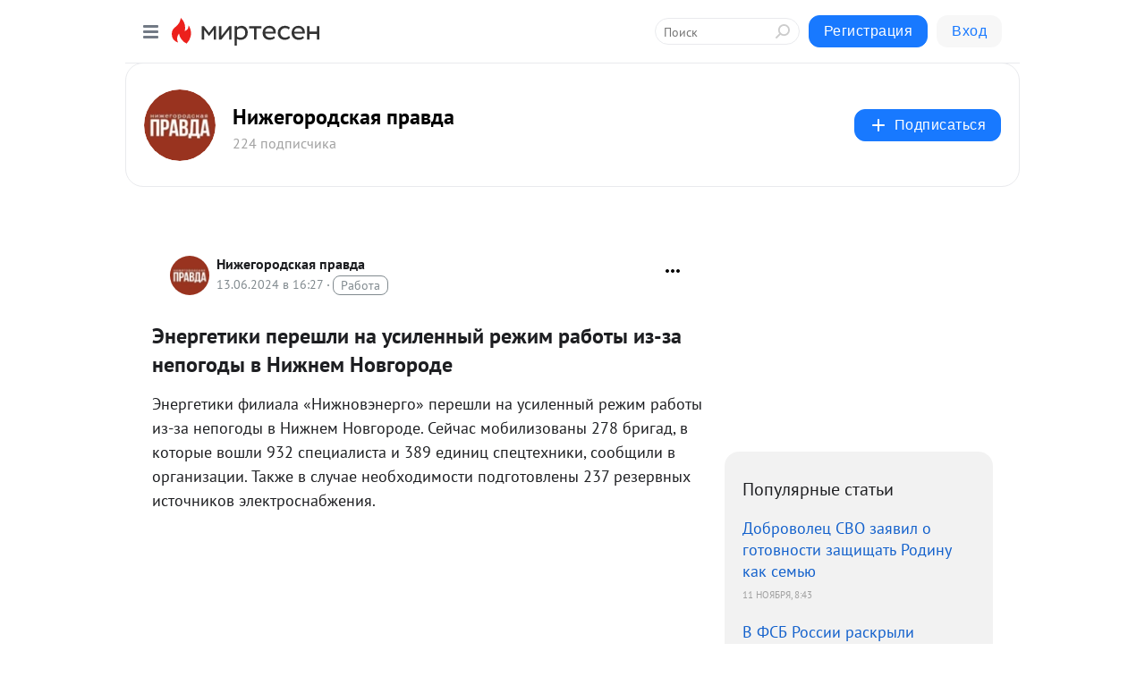

--- FILE ---
content_type: text/html; charset=utf-8
request_url: https://mt.pravda-nn.ru/blog/43429856825/Energetiki-pereshli-na-usilennyiy-rezhim-rabotyi-iz-za-nepogodyi
body_size: 29224
content:
<!DOCTYPE html>
<html lang="ru" >
<head>
<meta charset="utf-8" />
<meta name="robots" content="all"/>
<script>window.__SM_COUNTER_ID = 45130;</script>
<title data-react-helmet="true">Энергетики перешли на усиленный режим работы из-за непогоды в Нижнем Новгороде - Нижегородская правда - Медиаплатформа МирТесен</title>
<meta name="viewport" content="width=device-width, initial-scale=1"/>

<meta data-react-helmet="true" name="description" content="Энергетики филиала «Нижновэнерго» перешли на усиленный режим работы из-за непогоды в Нижнем Новгороде. Сейчас мобилизованы 278 бригад, в которые вошли 932 специалиста и 389 единиц спецтехники, сообщили в организации. Также в случае необходимости подготовлены 237 резервных источников - 13 июня - 43429856825 - Медиаплатформа МирТесен"/><meta data-react-helmet="true" name="keywords" content="одноклассники, однокурсники, соседи, сослуживцы, мир тесен, земляки, старые друзья, география, блоги домов, события вокруг, социальная сеть, карта, дом, работа, web 2.0"/><meta data-react-helmet="true" property="og:image" content="https://r2.mt.ru/r19/photoEF7B/20600281479-0/jpeg/bp.jpeg"/><meta data-react-helmet="true" property="og:image:width" content="1200"/><meta data-react-helmet="true" property="og:image:height" content="628"/><meta data-react-helmet="true" property="og:image:alt" content="Энергетики перешли на усиленный режим работы из-за непогоды в Нижнем Новгороде - Нижегородская правда - Медиаплатформа МирТесен"/><meta data-react-helmet="true" property="twitter:image" content="https://r2.mt.ru/r19/photoEF7B/20600281479-0/jpeg/bp.jpeg"/><meta data-react-helmet="true" property="vk:image" content="https://r2.mt.ru/r19/photoEF7B/20600281479-0/jpeg/bp.jpeg"/><meta data-react-helmet="true" property="og:description" content="Энергетики филиала «Нижновэнерго» перешли на усиленный режим работы из-за непогоды в Нижнем Новгороде. Сейчас мобилизованы 278 бригад, в которые вошли 932 специалиста и 389 единиц спецтехники, сообщили в организации. Также в случае необходимости подготовлены 237 резервных источников - 13 июня - 43429856825 - Медиаплатформа МирТесен"/><meta data-react-helmet="true" property="twitter:description" content="Энергетики филиала «Нижновэнерго» перешли на усиленный режим работы из-за непогоды в Нижнем Новгороде. Сейчас мобилизованы 278 бригад, в которые вошли 932 специалиста и 389 единиц спецтехники, сообщили в организации. Также в случае необходимости подготовлены 237 резервных источников - 13 июня - 43429856825 - Медиаплатформа МирТесен"/><meta data-react-helmet="true" property="og:site_name" content="Нижегородская правда - МирТесен"/><meta data-react-helmet="true" property="og:site" content="Нижегородская правда - МирТесен"/><meta data-react-helmet="true" property="og:type" content="article"/><meta data-react-helmet="true" property="og:url" content="https://pravda-nn.ru/news/energetiki-pereshli-na-usilennyj-rezhim-raboty-iz-za-nepogody-v-nizhnem-novgorode/"/><meta data-react-helmet="true" property="og:title" content="Энергетики перешли на усиленный режим работы из-за непогоды в Нижнем Новгороде - Нижегородская правда - Медиаплатформа МирТесен"/><meta data-react-helmet="true" property="twitter:card" content="summary_large_image"/><meta data-react-helmet="true" property="twitter:title" content="Энергетики перешли на усиленный режим работы из-за непогоды в Нижнем Новгороде - Нижегородская правда - Медиаплатформа МирТесен"/><meta data-react-helmet="true" http-equiv="X-UA-Compatible" content="IE=edge"/><meta data-react-helmet="true" name="viewport" content="width=device-width, initial-scale=1"/><meta data-react-helmet="true" name="yandex_direct" content="1"/><meta data-react-helmet="true" name="yandex-verification" content=""/>
<link data-react-helmet="true" rel="image_src" href="https://r2.mt.ru/r19/photoEF7B/20600281479-0/jpeg/bp.jpeg"/><link data-react-helmet="true" rel="canonical" href="https://pravda-nn.ru/news/energetiki-pereshli-na-usilennyj-rezhim-raboty-iz-za-nepogody-v-nizhnem-novgorode/"/><link data-react-helmet="true" rel="index" href="https://mt.pravda-nn.ru"/><link data-react-helmet="true" rel="alternate" type="application/atom+xml" title="Нижегородская правда - МирТесен" href="https://mt.pravda-nn.ru/blog/atom"/><link data-react-helmet="true" rel="alternate" type="application/atom+xml" title="Нижегородская правда - МирТесен" href="https://mt.pravda-nn.ru/blog/rss"/><link data-react-helmet="true" rel="icon" href="/favicon.ico" type="image/x-icon" sizes="16x16"/><link data-react-helmet="true" rel="shortcut icon" href="/favicon.ico" type="image/x-icon" sizes="16x16"/>

<link rel="stylesheet" href="https://alpha.mirtesen.ru/assets/modern/bundle.async.20bc6d6bf0c13b2b79e3.css" media="print" onload="this.media='all'">
<link rel="stylesheet" href="https://alpha.mirtesen.ru/assets/modern/bundle.blog.4d2b2baee72128da5c4c.css" />
</head>
<body >



<div id="root"><div class="app blog-post-page"><div id="layout" class="blog-post-layout"><div id="main-container" class="not-admin"><header id="header"><div class="header-wrapper" style="width:auto"><div class="header-container"><div class="header"><div class="header__navigation"></div></div></div></div></header><div id="three-column-container"><div id="very-left-column" class=""><div class="sticky-wrap" style="left:0"><div class="sticky__content"><div class="left-menu"><div class="left-menu__blog"><div class="left-menu__item left-menu__blog-item"><div class="left-menu__item_title left-menu__item_header">Нижегородская п...</div><a class="left-menu__item_element" href="https://mt.pravda-nn.ru">Главная</a><a class="left-menu__item_element" href="https://mt.pravda-nn.ru/blog">Блог</a><a class="left-menu__item_element" href="https://mt.pravda-nn.ru/_/Власть">Власть</a><a class="left-menu__item_element" href="https://mt.pravda-nn.ru/_/ЧП">ЧП</a></div><div class="left-menu__item left-menu__blog-item"><div class="left-menu__item_title left-menu__item_header"></div><i class="left-menu__item_delimiter"></i><a class="left-menu__item_element" href="https://mt.pravda-nn.ru/blog/latest">Новые</a><a class="left-menu__item_element" href="https://mt.pravda-nn.ru/blog/interesting">Лучшие</a><a class="left-menu__item_element" href="https://mt.pravda-nn.ru/blog/commented">Обсуждаемые</a><a class="left-menu__item_element" href="https://mt.pravda-nn.ru/comments">Комментарии</a><a class="left-menu__item_element" href="https://mt.pravda-nn.ru/people">Участники сайта</a></div></div><div class="left-menu__item" id="topics-menu"><div class="left-menu__item_title" id="topics-menu-title">Рубрики</div><a class="left-menu__item_element" href="//mirtesen.ru/topic/cooking?utm_medium=from_left_sidebar"><span><img src="//static.mtml.ru/images/topics/cooking.svg" alt="cooking" loading="lazy" width="16" height="16"/></span><span>Кулинария</span></a><a class="left-menu__item_element" href="//mirtesen.ru/topic/family?utm_medium=from_left_sidebar"><span><img src="//static.mtml.ru/images/topics/family.svg" alt="family" loading="lazy" width="16" height="16"/></span><span>Дети и семья</span></a><a class="left-menu__item_element" href="//mirtesen.ru/topic/show?utm_medium=from_left_sidebar"><span><img src="//static.mtml.ru/images/topics/show.svg" alt="show" loading="lazy" width="16" height="16"/></span><span>Шоу-бизнес</span></a><a class="left-menu__item_element" href="//mirtesen.ru/topic/politics?utm_medium=from_left_sidebar"><span><img src="//static.mtml.ru/images/topics/politics.svg" alt="politics" loading="lazy" width="16" height="16"/></span><span>Политика</span></a><a class="left-menu__item_element" href="//mirtesen.ru/topic/health?utm_medium=from_left_sidebar"><span><img src="//static.mtml.ru/images/topics/health.svg" alt="health" loading="lazy" width="16" height="16"/></span><span>Здоровье</span></a><button class="left-menu__item_button">Показать все<svg class="svg-icon"><use href="/images/icons.svg?v=1763394#angle-down"></use></svg></button></div><div class="left-menu__item"><div class="left-menu__item_title left-menu__item_header"><a href="https://mirtesen.ru/" class="left-menu__item_title-anchor">Моя лента</a></div><a href="https://mirtesen.ru/chats" class="left-menu__item_element left-menu__item_element_chat" target="_self"><span><img src="//static.mtml.ru/images/icons_v2/chats.svg" alt="ЧАТЫ" loading="lazy" width="16" height="16"/></span><span id="chats-tooltip">ЧАТЫ</span></a><a href="https://mirtesen.ru/polls" class="left-menu__item_element left-menu__item_element_poll" target="_self"><span><img src="//static.mtml.ru/images/icons_v2/vote.svg" alt="Опросы" loading="lazy" width="28" height="28"/></span><span id="polls-tooltip">Опросы</span></a><a href="https://mirtesen.ru/bloggers" class="left-menu__item_element" target="_self"><span><img src="//static.mtml.ru/images/icons_v2/IconBloggersColor.svg" alt="Блогеры" loading="lazy" width="17" height="17"/></span><span id="bloggers-tooltip">Блогеры</span></a><a href="https://mirtesen.ru/user-posts" class="left-menu__item_element" target="_self"><span><img src="//static.mtml.ru/images/icons_v2/IconUserContent.svg" alt="Глас народа" loading="lazy" width="16" height="16"/></span><span id="user-posts-tooltip">Глас народа</span></a><a href="https://mirtesen.ru/popular/liked" class="left-menu__item_element" target="_self"><span><img src="//static.mtml.ru/images/icons_v2/IconPopularColor.svg" alt="Популярное" loading="lazy" width="13" height="16"/></span><span id="popular-posts-tooltip">Популярное</span></a><a href="https://mirtesen.ru/popular/commented" class="left-menu__item_element" target="_self"><span><img src="//static.mtml.ru/images/icons_v2/IconDiscussColor.svg" alt="Обсуждаемое" loading="lazy" width="14" height="14"/></span><span id="commented-posts-tooltip">Обсуждаемое</span></a></div><div class="left-menu__item" id="common-menu"><a href="https://k41tv.app.link/sidebarlink" class="btn btn-primary btn-primary_left-menu" target="_blank" id="app-tooltip"><svg class="svg"><use href="/images/icons.svg#app-icon"></use></svg><span class="left-menu__item_element-text">Мессенджер МТ</span></a><a href="https://info.mirtesen.ru/about" class="left-menu__item_element" target="_blank"><span><img src="//static.mtml.ru/images/icons_v2/IconAbout.svg" alt="О компании" loading="lazy" width="9" height="14"/></span><span class="left-menu__item_element-text">О компании</span></a><a href="https://info.mirtesen.ru/glagol" class="left-menu__item_element" target="_blank"><span><img src="//static.mtml.ru/images/icons_v2/icon-glagol.svg" alt="О редакции ГлагоL" loading="lazy" width="8" height="13"/></span><span class="left-menu__item_element-text">О редакции ГлагоL</span></a><a href="https://info.mirtesen.ru/news" class="left-menu__item_element" target="_blank"><span><img src="//static.mtml.ru/images/icons_v2/IconNews.svg" alt="Новости" loading="lazy" width="16" height="14"/></span><span class="left-menu__item_element-text">Новости</span></a><a href="https://info.mirtesen.ru/partners" class="left-menu__item_element" target="_blank"><span><img src="//static.mtml.ru/images/icons_v2/IconPartners.svg" alt="Партнерам" loading="lazy" width="16" height="13"/></span><span class="left-menu__item_element-text">Партнерам</span></a><a href="https://info.mirtesen.ru/promo" class="left-menu__item_element" target="_blank"><span><img src="//static.mtml.ru/images/icons_v2/IconAdvertizing.svg" alt="Рекламодателям" loading="lazy" width="17" height="16"/></span><span class="left-menu__item_element-text">Рекламодателям</span></a><a href="https://mirtesen.ru/feedback/report" class="left-menu__item_element" target="_blank"><span><img src="//static.mtml.ru/images/icons_v2/IconFeedback.svg" alt="Обратная связь" loading="lazy" width="16" height="13"/></span><span class="left-menu__item_element-text">Обратная связь</span></a><a href="https://mirtesen.ru/feedback/report/spam" class="left-menu__item_element" target="_blank"><span><img src="//static.mtml.ru/images/icons_v2/IconSpam.svg" alt="Пожаловаться на спам" loading="lazy" width="15" height="14"/></span><span class="left-menu__item_element-text">Пожаловаться на спам</span></a><a href="https://info.mirtesen.ru/agreement" class="left-menu__item_element" target="_blank"><span><img src="//static.mtml.ru/images/icons_v2/IconAgreement.svg" alt="Соглашение" loading="lazy" width="15" height="16"/></span><span class="left-menu__item_element-text">Соглашение</span></a><a href="https://info.mirtesen.ru/recommendation_rules" class="left-menu__item_element" target="_blank"><span><img src="//static.mtml.ru/images/icons_v2/IconAgreement.svg" alt="Рекомендательные технологии" loading="lazy" width="15" height="16"/></span><span class="left-menu__item_element-text">Рекомендательные технологии</span></a></div></div><p class="recommendation-tech">На информационном ресурсе применяются <a href="https://info.mirtesen.ru/recommendation_rules">рекомендательные технологии</a> (информационные технологии предоставления информации на основе сбора, систематизации и анализа сведений, относящихся к предпочтениям пользователей сети &quot;Интернет&quot;, находящихся на территории Российской Федерации)</p><div class="mt-tizer-ad-block"><div class="partner-block-wrapper"><div id="unit_99821"></div></div></div></div></div></div><div id="content-container"><div id="secondary-header" class="secondary-header secondary-header_blog"><div class="secondary-header__middle"><div id="secondary-header-logo" class="secondary-header__logo-outer"><div class="secondary-header__logo-wrap"><a class="userlogo userlogo_xl" href="//mt.pravda-nn.ru?utm_referrer=mirtesen.ru" title="" target="" data-rjs="2"></a></div></div><div class="secondary-header__title-wrap"><div class="secondary-header__title-subscribers"><h2 class="secondary-header__title"><a class="secondary-header__title-link" href="//mt.pravda-nn.ru?utm_referrer=mirtesen.ru" style="color:#000" rel="nofollow">Нижегородская правда</a></h2><i class="secondary-header__subscribers">224 подписчика</i></div></div><div><div id="mt-dropdown-menu" class="mt-dropdown-menu"><button appearance="btn" title="Подписаться" type="button" class="mt-dropdown-menu__btn btn btn-primary"><svg class="svg-icon"><use href="/images/icons.svg?v=1763394#cross"></use></svg>Подписаться</button></div></div></div></div><div class="blog-post-item blog-post-item_tile"><div id="double-column-container"><div id="right-column"><div class="partner-block-wrapper"><div id="unit_103944"></div></div><div class="right-column-posts"><h3 class="right-column-posts__title">Популярные статьи</h3><ul class="right-column-posts_list"><li class="right-column-posts_list_item"><a href="//mt.pravda-nn.ru/blog/43471705269?utm_referrer=mirtesen.ru&amp;utm_medium=from_block_popular_articles" class="right-column-posts_list_item__link"><span class="right-column-posts_list_item__title">Доброволец СВО заявил о готовности защищать Родину как семью</span><span class="right-column-posts_list_item__date"></span></a></li><li class="right-column-posts_list_item"><a href="//mt.pravda-nn.ru/blog/43545855231?utm_referrer=mirtesen.ru&amp;utm_medium=from_block_popular_articles" class="right-column-posts_list_item__link"><span class="right-column-posts_list_item__title">В ФСБ России раскрыли международную провокацию с истребителем МиГ-31</span><span class="right-column-posts_list_item__date"></span></a></li><li class="right-column-posts_list_item"><a href="//mt.pravda-nn.ru/blog/43912748381?utm_referrer=mirtesen.ru&amp;utm_medium=from_block_popular_articles" class="right-column-posts_list_item__link"><span class="right-column-posts_list_item__title">Учёные РАНХиГС посетили Заволжье в рамках исследования малых городов</span><span class="right-column-posts_list_item__date"></span></a></li></ul></div><div class="partner-block-wrapper"><div id="unit_103939"></div></div><div class="right-column-comments right-column-comments_blog"><h3 class="right-column-comments__title">Свежие комментарии</h3><ul class="right-column-comments-list"><li class="right-column-comments-item"><a href="https://mirtesen.ru/people/25212986" class="right-column-comments-item__author"><span class="userlogo userlogo_s" href="" title="" target="" data-rjs="2"></span><div class="right-column-comments-item__author__info"><i class="right-column-comments-item__author__name" style="color:hsl(259, 70%, 50%)">Надежда Белугина</i><i class="right-column-comments-item__pubdate"></i></div></a><div class="right-column-comments-item__post"><span class="right-column-comments-item__post__message">Очень хотела посмотреть этот фильм, знала, что Кончаловский внесёт свой взгляд на героев фильма, личное отношение к т...</span><span class="right-column-comments-item__post__title">Кинокритик Понома...</span></div></li><li class="right-column-comments-item"><a href="https://mirtesen.ru/people/422057484" class="right-column-comments-item__author"><span class="userlogo userlogo_s" href="" title="" target="" data-rjs="2"></span><div class="right-column-comments-item__author__info"><i class="right-column-comments-item__author__name" style="color:hsl(131, 70%, 50%)">Taurus Zmei</i><i class="right-column-comments-item__pubdate"></i></div></a><div class="right-column-comments-item__post"><span class="right-column-comments-item__post__message">Пока за каждый пук будут спрашивать разрешение у Путина ни чего не измениться, проще отсидеться втихаря.</span><span class="right-column-comments-item__post__title">Владимир Путин по...</span></div></li><li class="right-column-comments-item"><a href="https://mirtesen.ru/people/521915968" class="right-column-comments-item__author"><span class="userlogo userlogo_s" href="" style="background:linear-gradient(hsl(232, 100%, 50%), hsl(262, 80%, 50%))" target="">ЛГ</span><div class="right-column-comments-item__author__info"><i class="right-column-comments-item__author__name" style="color:hsl(247, 70%, 50%)">Любовь Гришук</i><i class="right-column-comments-item__pubdate"></i></div></a><div class="right-column-comments-item__post"><span class="right-column-comments-item__post__message">Какая значимая работа Госдумы......</span><span class="right-column-comments-item__post__title">В Госдуме уточнил...</span></div></li></ul></div><div class="partner-block-wrapper"><div id="unit_99810"></div></div><div class="partner-block-wrapper"><div id="unit_95080"></div></div><div class="sticky2" style="top:30px"><div class="partner-block-wrapper"><div id="unit_103947"></div></div></div></div><div id="content-column" class="content-column"><div class="adfox-top"><div class="partner-block-wrapper"><div id="unit_99815"></div></div><div class="partner-block-wrapper"><div id="unit_99815"></div></div></div><article class="blog-post" id="post_43429856825" itemscope="" itemType="http://schema.org/NewsArticle"><meta itemscope="" itemProp="mainEntityOfPage" itemType="https://schema.org/WebPage" itemID="https://pravda-nn.ru/news/energetiki-pereshli-na-usilennyj-rezhim-raboty-iz-za-nepogody-v-nizhnem-novgorode/" content=""/><meta itemProp="datePublished" content="2024-06-13T16:27:14.000Z"/><meta itemProp="dateModified" content="2024-06-13T16:27:14.000Z"/><span itemscope="" itemType="https://schema.org/Organization" itemProp="publisher"><meta itemProp="name" content="Нижегородская правда"/><span itemscope="" itemType="https://schema.org/ImageObject" itemProp="logo"><meta itemProp="url" content="//mtdata.ru/u19/photo5CB0/20700334442-0/original.jpeg"/></span></span><div class="blog-post__header"><div class="blog-post__author" rel="author"><span class="blog-post__author-avatar"><a class="userlogo" href="//mt.pravda-nn.ru?utm_referrer=mirtesen.ru" title="" target="_self" data-rjs="2"></a></span><div><a class="blog-post__author-name" href="//mt.pravda-nn.ru" target="_blank"><span itemProp="author">Нижегородская правда</span></a><div class="blog-post__info"><div class="blog-post__pubdate"></div><h3 class="blog-post__topic-category-wrapper"><a class="blog-post__topic-category" href="//mirtesen.ru/topic/career?utm_medium=from_headline_topic_button"><span>Работа</span></a></h3></div></div></div><div><button title="Подписаться" class="btn blog-post__header-subscribe btn-primary">Подписаться</button></div><div id="mt-dropdown-menu" class="mt-dropdown-menu context-dropdown"><button type="button" class="mt-dropdown-menu__btn"><svg class="svg-icon"><use href="/images/icons.svg?v=1763394#more"></use></svg></button></div></div><h1 class="blog-post__title" itemProp="headline">Энергетики перешли на усиленный режим работы из-за непогоды в Нижнем Новгороде</h1><div class="partner-block-wrapper"><div id="unit_103965"></div></div><div class="blog-post__text" itemProp="articleBody"><p>Энергетики филиала «Нижновэнерго» перешли на усиленный режим работы из-за непогоды в Нижнем Новгороде. Сейчас мобилизованы 278 бригад, в которые вошли 932 специалиста и 389 единиц спецтехники, сообщили в организации. Также в случае необходимости подготовлены 237 резервных источников электроснабжения.<div id="unit_103919"><a href="https://smi2.ru/" ></a></div>
<script type="text/javascript" charset="utf-8">
  (function() {
    var sc = document.createElement('script'); sc.type = 'text/javascript'; sc.async = true;
    sc.src = '//smi2.ru/data/js/103919.js'; sc.charset = 'utf-8';
    var s = document.getElementsByTagName('script')[0]; s.parentNode.insertBefore(sc, s);
  }());
</script>Их совокупная мощность — порядка 6,6 МВт.</p> <p>«В филиале работает оперативный Штаб, осуществляется информационный обмен с территориальными подразделениями МЧС и органами исполнительной власти, ведется непрерывный мониторинг метеообстановки. Установлен особый контроль за работой энергообъектов. Организовано круглосуточное дежурство операторов Временного информационного центра», — говорится в сообщении организации. Нижегородцы могут сообщить о нарушениях электроснабжения и замеченных повреждениях энергообъектов по горячей линии 8 (800) 220 – 0‑220 или оставить заявку через мобильное приложение «Есть свет!». Напомним, Нижний Новгород накрыл сильный дождь и ветер в четверг вечером, 13 июня. В некоторых районах города даже прошел град. По сообщениям МЧС непогода сохранится до утра пятницы, 14 июня. Коммунальные службы подготовились к надвигающимся ливням в Нижнем Новгороде. В проблемные места, где по традиции топит больше всего, оперативно направили водооткачивающую технику. В это время дорожные службы должны прочищать стоки, лотки и колодцы от мусора и листьев, также силы коммунальщиков направили на уборку поваленных деревьев и конструкций.</p> <p>Ранее на сайте pravda-nn.ru опубликовали кадры последствий непогоды в Нижнем Новгороде.<div id="unit_101877"><a href="https://smi2.ru/" ></a></div>
<script type="text/javascript" charset="utf-8">
  (function() {
    var sc = document.createElement('script'); sc.type = 'text/javascript'; sc.async = true;
    sc.src = '//smi2.ru/data/js/101877.js'; sc.charset = 'utf-8';
    var s = document.getElementsByTagName('script')[0]; s.parentNode.insertBefore(sc, s);
  }());
</script></p></div><div class="blog-post__source"><a href="https://mt.pravda-nn.ru/url?e=simple_click&amp;blog_post_id=43429856825&amp;url=[base64]" target="_blank">Ссылка на первоисточник</a></div><div class="blog-post__subscribe"><p class="blog-post__subscribe-text">Понравилась статья? Подпишитесь на канал, чтобы быть в курсе самых интересных материалов</p><a href="#" class="btn btn-primary">Подписаться</a></div><ul class="mt-horizontal-menu mt-horizontal-menu_list mt-horizontal-menu_multiline-left post-tags"><li><a href="/hashtags/%D0%BC%D0%B8%D0%BD%D0%B8%D1%81%D1%82%D0%B5%D1%80%D1%81%D1%82%D0%B2%D0%BE%20%D0%BF%D0%BE%20%D0%B4%D0%B5%D0%BB%D0%B0%D0%BC%20%D0%B3%D1%80%D0%B0%D0%B6%D0%B4%D0%B0%D0%BD%D1%81%D0%BA%D0%BE%D0%B9%20%D0%BE%D0%B1%D0%BE%D1%80%D0%BE%D0%BD%D1%8B%2C%20%D1%87%D1%80%D0%B5%D0%B7%D0%B2%D1%8B%D1%87%D0%B0%D0%B9%D0%BD%D1%8B%D0%BC%20%D1%81%D0%B8%D1%82%D1%83%D0%B0%D1%86%D0%B8%D1%8F%D0%BC%20%D0%B8%20%D0%BB%D0%B8%D0%BA%D0%B2%D0%B8%D0%B4%D0%B0%D1%86%D0%B8%D0%B8%20%D0%BF%D0%BE%D1%81%D0%BB%D0%B5%D0%B4%D1%81%D1%82%D0%B2%D0%B8%D0%B9%20%D1%81%D1%82%D0%B8%D1%85%D0%B8%D0%B9%D0%BD%D1%8B%D1%85%20%D0%B1%D0%B5%D0%B4%D1%81%D1%82%D0%B2%D0%B8%D0%B9%20(%D0%BC%D1%87%D1%81)" class="tag-label-2 tag-label-2_sm"><span>министерство по делам гражданской обороны, чрезвычайным ситуациям и ликвидации последствий стихийных бедствий (мчс)</span></a><meta itemProp="about" content="министерство по делам гражданской обороны, чрезвычайным ситуациям и ликвидации последствий стихийных бедствий (мчс)"/></li><li><a href="/hashtags/%D0%B3.%20%D0%9D%D0%B8%D0%B6%D0%BD%D0%B8%D0%B9%20%D0%9D%D0%BE%D0%B2%D0%B3%D0%BE%D1%80%D0%BE%D0%B4%20%5B889336%5D" class="tag-label-2 tag-label-2_sm"><svg class="svg-icon"><use href="/images/icons.svg?v=1763394#geo"></use></svg><span>г. Нижний Новгород</span></a><meta itemProp="about" content="г. Нижний Новгород [889336]"/></li><li><a href="/hashtags/%D1%84%D0%B8%D0%BB%D0%B8%D0%B0%D0%BB%20%D0%BD%D0%B8%D0%B6%D0%BD%D0%BE%D0%B2%D1%8D%D0%BD%D0%B5%D1%80%D0%B3%D0%BE" class="tag-label-2 tag-label-2_sm"><span>филиал нижновэнерго</span></a><meta itemProp="about" content="филиал нижновэнерго"/></li><li><a href="/hashtags/%D0%9E%D0%B1%D1%89%D0%B5%D1%81%D1%82%D0%B2%D0%BE" class="tag-label-2 tag-label-2_sm"><span>Общество</span></a><meta itemProp="about" content="Общество"/></li><li><a href="/hashtags/%D0%B2%D1%80%D0%B5%D0%BC%D0%B5%D0%BD%D0%BD%D1%8B%D0%B9%20%D0%B8%D0%BD%D1%84%D0%BE%D1%80%D0%BC%D0%B0%D1%86%D0%B8%D0%BE%D0%BD%D0%BD%D1%8B%D0%B9%20%D1%86%D0%B5%D0%BD%D1%82%D1%80" class="tag-label-2 tag-label-2_sm"><span>временный информационный центр</span></a><meta itemProp="about" content="временный информационный центр"/></li><li><a href="/hashtags/%D0%B1%D1%80%D0%B8%D0%B3%D0%B0%D0%B4%D0%B0%20%E2%84%96278" class="tag-label-2 tag-label-2_sm"><span>бригада №278</span></a><meta itemProp="about" content="бригада №278"/></li></ul><div class="blog-post__footer"><div class="post-controls"><div><div class="post-actions"><div class="post-actions__push"></div></div></div></div></div><span></span></article><nav class="pagination"><ul class="blog-post__pagination"><li><a href="https://mt.pravda-nn.ru/blog/43614651469/Festival-ekstremalnyih-vidov-sporta-finishiroval-v-Nizhnem-Novgo?utm_referrer=mirtesen.ru"><span class="blog-post__pagination__arrow">←</span>Предыдущая тема</a></li><li class="blog-post__pagination__symbol"> | </li><li><a href="https://mt.pravda-nn.ru/blog/43729486084/Artem-i-Eva-stali-samyimi-populyarnyimi-imenami-dlya-detey-v-Sam?utm_referrer=mirtesen.ru">Следующая тема<span class="blog-post__pagination__arrow">→</span></a></li></ul></nav><div class="partner-block-wrapper"><div id="unit_103916"></div></div><span></span><div class="adfox-outer blog-post-item__ad-block"><div class="partner-block-wrapper"><div id="unit_99816"></div></div></div></div></div><div class="blog-post-bottom-partners"><div class="partner-block-wrapper"><div id="unit_103941"></div></div><div class="partner-block-wrapper"><div id="unit_95079"></div></div><div class="partner-block-wrapper"><div id="unit_95031"></div></div></div></div></div></div></div><div style="position:fixed;bottom:50px;right:0;cursor:pointer;transition-duration:0.2s;transition-timing-function:linear;transition-delay:0s;z-index:10;display:none"><div id="scroll-top"><div>наверх</div></div></div></div><div></div></div></div>
<div id="messenger-portal" class="messenger-embedded"></div>
<script>window.__PRELOADED_STATE__ = {"blogDomain":{},"promotion":{"popup":{},"activeTab":"platform","sections":{"platform":{"title":"Реклама на Платформе","isMenu":true,"changed":false,"forDevs":true},"settings":{"title":"Настройки рекламы","isMenu":true,"changed":false,"forDevs":true},"item":{"title":"Редактирование объекта","isMenu":false,"changed":false,"forDevs":true},"itemAdd":{"title":"Добавление объекта","isMenu":false,"changed":false,"forDevs":true},"deposit":{"title":"Пополнение баланса","isMenu":false,"changed":false,"forDevs":true},"stats":{"title":"Статистика рекламы","isMenu":true,"changed":false,"forDevs":true}},"changed":{"platform":false,"settings":false,"item":false,"stats":false},"data":{"platform":"","settings":{"currentBalance":0,"spentBalance":0,"groupItem":{"id":null,"status":"STATUS_PENDING","dateStart":null,"dateEnd":null,"fullClicksLimit":null,"dayClicksLimit":null,"clickPrice":null,"utmSource":null,"utmMedium":null,"utmCampaign":null,"targetGeoIds":null,"targetIsMale":null,"targetAgeMin":null,"targetAgeMax":null,"targetTime":null,"title":null,"canChangeStatus":null,"inRotation":false,"fullClicks":0,"dayClicks":0},"blogpostItems":[]},"item":{"id":null,"status":"STATUS_PENDING","dateStart":null,"dateEnd":null,"fullClicksLimit":null,"dayClicksLimit":null,"clickPrice":null,"utmSource":null,"utmMedium":null,"utmCampaign":null,"targetGeoIds":null,"targetIsMale":null,"targetAgeMin":null,"targetAgeMax":null,"targetTime":null,"title":null,"canChangeStatus":null,"inRotation":false,"fullClicks":0,"dayClicks":0},"itemAdd":{"url":null},"deposit":{"value":""},"stats":{"periodFrom":"2025-10-28","periodTo":"2025-11-17"}},"errors":{}},"editComments":{"activeTab":"stats","sections":{"stats":{"title":"Статистика","isMenu":true,"changed":false,"forDevs":true},"settings":{"title":"Настройки","isMenu":true,"changed":false,"forDevs":true}},"changed":{"stats":false,"settings":false},"data":{"stats":{"periodFrom":"2025-11-10","periodTo":"2025-11-17"},"settings":{"applyForCommentsEnabled":0,"commonEnabled":0,"siteEnabled":0,"keyWords":[]}},"errors":{}},"actionVote":{},"header":{"sidebarEnabled":false,"sidebarIsOpen":false},"messageNotifications":{"items":[],"startFrom":0,"nextFrom":0,"hasMoreItems":true,"busy":false},"activityNotifications":{"items":[],"nextFrom":"","hasMoreItems":true,"busy":false},"headerSearch":{"value":"","result":{"people":[],"groups":[],"posts":[]},"isLoading":false,"hasResults":false},"rssEditor":{"editKey":null,"type":"add","loading":{"defaultImage":false},"values":{"maxTextLength":0,"publicationDelay":0,"useFullText":false,"useShortDesctiption":false,"ignoreMediaTags":false,"rssSourceLink":"","autoRefreshImportedThemes":false,"pregTemplateTextSearch":"","pregTemplateTextChange":"","xpathLongText":"","xpathImage":"","showCategory":"","importCategory":"","keepImages":false,"keepLinks":false,"keepIframes":false,"useEmbedCode":false,"useYandexTurbo":false,"addYandexGenreTags":false,"loadingTimout":0,"hideSourceLink":false,"defaultImage":""}},"telegramEditor":{"editKey":null,"type":"add","values":{"username":null,"signature":""}},"auth":{"user":null,"groupPrivileges":{},"viewedTooltips":{}},"authForm":{"isBusy":false,"widgetId":"0","instances":{"0":{"isOpen":false,"activeTab":"login","callAndSmsLimits":{"apiLimits":{"smsAllowed":true,"callAllowed":true,"smsTimeLimitExceededMsg":"","callTimeLimitExceededMsg":""},"timers":{}},"params":{"login":{"phone":"","code":"","mode":"SMS","step":"","errorMap":{}},"loginByEmail":{"email":"","password":"","remember":"on","step":"","errorMap":{}},"registration":{"name":"","lastname":"","email":"","phone":"","code":"","mode":"SMS","step":"","errorMap":{}},"registrationByEmail":{"email":"","name":"","phone":"","code":"","mode":"SMS","step":"","errorMap":{}},"password":{"email":"","errorMap":{}}}}}},"blogModerators":{"staff":[],"popup":{"popupType":null,"userInfo":null},"errors":{},"radioBtnValue":null},"logoEditor":{"image":null,"allowZoomOut":false,"position":{"x":0.5,"y":0.5},"scale":1,"rotate":0,"borderRadius":0,"width":100,"height":100,"border":0,"isEmpty":true,"type":"blog"},"headerBackgroundEditor":{"image":null,"type":"blog","allowZoomOut":false,"position":{"x":0.5,"y":0.5},"scale":1,"rotate":0,"borderRadius":0,"blogHeight":240,"profileHeight":240,"border":0,"isEmpty":true},"titleEditor":{"title":""},"secondaryHeader":{"logoSwitcher":false,"titleSwitcher":false,"backgroundSwitcher":false,"logoEditor":false,"titleEditor":false,"backgroundEditor":false},"blogMenuSettings":{"isChanged":false,"menuItems":[],"currentIndex":null,"menuItem":{},"staticWidgetsToRemove":[],"context":{"add":{"title":"Добавление раздела","saveButton":"Добавить"},"edit":{"title":"Раздел: ","saveButton":"Сохранить","remove":"Удалить раздел"}},"errors":{}},"siteSettings":{},"siteSettingsLeftMenu":{"sitesDropdown":false},"promotionLeftMenu":{},"editCommentsLeftMenu":{},"blogPostList":{"searchValue":"","search":{"results":[],"page":0,"hasMore":true,"isLoading":false},"blogPostList":[],"hasMoreItems":true,"page":1,"title":"","tag":"","period":"","before":"","after":"","status":"","sort":""},"blogPostEditor":{"id":null,"title":"","text":"","inProcess":false,"sign":"","disableComments":false,"tags":[],"tagSuggestions":[],"errors":[],"publishTime":null,"referenceUrl":"","nextBtnUrl":"","pushBtnUrl":"","pushBtnText":"","doFollowLinks":0,"pulse":0,"draft":false,"preloaderVisible":true,"errorMessage":{"isVisible":false,"text":"Произошла ошибка. Попробуйте еще раз или свяжитесь со службой поддержки."},"showPollEditor":false,"pollTab":"default","sentToModeration":false,"foundPolls":[],"foundPollsOffset":0,"hasMorePolls":true,"pollId":null},"actionModifyPostPopup":{"isOpen":false,"popupType":"","id":null,"deletedList":{},"approveList":{}},"rightColumnPosts":[{"id":43471705269,"title":"Доброволец СВО заявил о готовности защищать Родину как семью","url":"//mt.pravda-nn.ru/blog/43471705269?utm_referrer=mirtesen.ru","seo_url":"//mt.pravda-nn.ru/blog/43471705269?utm_referrer=mirtesen.ru","canonical_url":"//mt.pravda-nn.ru/blog/43471705269?utm_referrer=mirtesen.ru","created":1762851157,"date":1762850599,"publish_time":null,"status":"STATUS_ACTIVE","isTitleHidden":false,"formattedDates":{"iso":"2025-11-11T08:43:19.000Z","ver1":"11 ноября, 11:43","ver2":"11.11.2025 в 11:43","ver3":"11 нояб., 11:43"},"images":[],"videos":[],"shared_post":null,"mentionedPersons":null},{"id":43545855231,"title":"В ФСБ России раскрыли международную провокацию с истребителем МиГ-31","url":"//mt.pravda-nn.ru/blog/43545855231?utm_referrer=mirtesen.ru","seo_url":"//mt.pravda-nn.ru/blog/43545855231?utm_referrer=mirtesen.ru","canonical_url":"//mt.pravda-nn.ru/blog/43545855231?utm_referrer=mirtesen.ru","created":1762952366,"date":1762952263,"publish_time":null,"status":"STATUS_ACTIVE","isTitleHidden":false,"formattedDates":{"iso":"2025-11-12T12:57:43.000Z","ver1":"12 ноября, 15:57","ver2":"12.11.2025 в 15:57","ver3":"12 нояб., 15:57"},"images":[],"videos":[],"shared_post":null,"mentionedPersons":null},{"id":43912748381,"title":"Учёные РАНХиГС посетили Заволжье в рамках исследования малых городов","url":"//mt.pravda-nn.ru/blog/43912748381?utm_referrer=mirtesen.ru","seo_url":"//mt.pravda-nn.ru/blog/43912748381?utm_referrer=mirtesen.ru","canonical_url":"//mt.pravda-nn.ru/blog/43912748381?utm_referrer=mirtesen.ru","created":1762966576,"date":1762966129,"publish_time":null,"status":"STATUS_ACTIVE","isTitleHidden":false,"formattedDates":{"iso":"2025-11-12T16:48:49.000Z","ver1":"12 ноября, 19:48","ver2":"12.11.2025 в 19:48","ver3":"12 нояб., 19:48"},"images":[],"videos":[],"shared_post":null,"mentionedPersons":null}],"rightColumnComments":[{"id":127966566,"text":"Очень хотела посмотреть этот фильм, знала, что Кончаловский внесёт свой взгляд на героев фильма, личное отношение к тому времени. Это вызывало определённый интерес. Сразу признаюсь, что я никакой не специалист по фильмам, просто любитель исторического жанра. Подбор артистов сразу же вызвал восторг. Очень удивил Ефремов. к которому раньше я не проявляла интереса из-за его некоторых высказываний в СМИ. Как говорится - не мой герой. Здесь я увидела огромное портретное сходство, а особенно поразил спокойный взгляд умного человека. Таким я представляла императора и мгновенно согласилась с Ефремовым. который вдруг преобразился из вспыльчивого скандального молодого человека в этакого достойного представителя светской элиты.  Сложно рассуждать о времени, в котором не жила, поэтому и  не пыталась искать в передаче режиссёром его (времени) недостатки, взгляды на ту беспокойную обстановку, думаю, и сейчас у разных людей разные. Даже вскрикнула от восторга в выборе главной фигуры - Ленина. Тут, конечно, спасибо гримёрам, но и артист хорош - движения, речь, особенности характера. на мой взгляд, переданы изумительно. Хотя заметны были некоторые нервические переигрывания. Но ведь живым я Ленина не видела, трудно отрицать. Каким он был в советских фильмах, не спорила и тогда. Понравилась игра Юлии Высоцкой. Судить, что пережили женщины из разных слоёв общества во время революции могу по рассказам, а потом и жизни своей мамы, дочери священнической семьи. Как удалось приспосабливаться и выживать в новом времени. знаю не  понаслышке. С теплом приняла Крупскую, почему-то хотелось увидеть её именно такой, умной, преданной  и терпеливой. Горький, привычный по советским фильмам,  легко вписался и в этот. В современных фильмах сейчас всегда толпы народа, и бизнес тому виной или в действительности так и было, судить трудно. Небольшая усталость возникла от постоянного мелькания неработающих масс, эти моменты показались затянутыми. Впечатления, в общем, положительное. Появились новые размышления. Интерес остаётся.","date":1762521689,"blog_post":{"id":43904124170,"title":"Кинокритик Пономарев рассказал, как в российском кино изображали революцию","seo_url":"//mt.pravda-nn.ru/blog/43904124170/Kinokritik-Ponomarev-rasskazal-kak-v-rossiyskom-kino-izobrazhali?utm_referrer=mirtesen.ru"},"user":{"cover":null,"count_friends":null,"id":25212986,"url":"//mirtesen.ru/people/25212986","display_name":"Надежда Белугина","photo_original":"//mtdata.ru/u25/photo26C0/20670978891-0/original.jpeg"},"images":[],"formattedDates":{"iso":"2025-11-07T13:21:29.000Z","ver1":"7 ноября, 16:21","ver2":"07.11.2025 в 16:21","ver3":"7 нояб., 16:21"}},{"id":127965688,"text":"Пока за каждый пук будут спрашивать разрешение у Путина ни чего не измениться, проще отсидеться втихаря.","date":1762500449,"blog_post":{"id":43739890001,"title":"Владимир Путин поддержал идею о запрете на продажу вейпов в России","seo_url":"//mt.pravda-nn.ru/blog/43739890001/Vladimir-Putin-podderzhal-ideyu-o-zaprete-na-prodazhu-veypov-v-R?utm_referrer=mirtesen.ru"},"user":{"cover":null,"count_friends":null,"id":422057484,"url":"//mirtesen.ru/people/422057484","display_name":"Taurus Zmei","photo_original":"//mtdata.ru/u14/photoBE49/20809217601-0/original.jpeg"},"images":[],"formattedDates":{"iso":"2025-11-07T07:27:29.000Z","ver1":"7 ноября, 10:27","ver2":"07.11.2025 в 10:27","ver3":"7 нояб., 10:27"}},{"id":127965571,"text":"Какая значимая работа Госдумы......","date":1762497192,"blog_post":{"id":43037400740,"title":"В Госдуме уточнили схему выплат январских пенсий в декабре","seo_url":"//mt.pravda-nn.ru/blog/43037400740/V-Gosdume-utochnili-shemu-vyiplat-yanvarskih-pensiy-v-dekabre?utm_referrer=mirtesen.ru"},"user":{"cover":null,"count_friends":null,"id":521915968,"url":"//mirtesen.ru/people/521915968","display_name":"Любовь Гришук","photo_original":null},"images":[],"formattedDates":{"iso":"2025-11-07T06:33:12.000Z","ver1":"7 ноября, 9:33","ver2":"07.11.2025 в 9:33","ver3":"7 нояб., 9:33"}}],"rightColumnGallery":{"total":0,"images":[]},"blogPost":{"id":43429856825,"title":"Энергетики перешли на усиленный режим работы из-за непогоды в Нижнем Новгороде","url":"//mt.pravda-nn.ru/blog/43429856825?utm_referrer=mirtesen.ru","seo_url":"//mt.pravda-nn.ru/blog/43429856825/Energetiki-pereshli-na-usilennyiy-rezhim-rabotyi-iz-za-nepogodyi?utm_referrer=mirtesen.ru","canonical_url":"https://pravda-nn.ru/news/energetiki-pereshli-na-usilennyj-rezhim-raboty-iz-za-nepogody-v-nizhnem-novgorode/","created":1718296430,"date":1718296034,"publish_time":null,"status":"STATUS_ACTIVE","isTitleHidden":false,"preview_text":"Энергетики филиала «Нижновэнерго» перешли на усиленный режим работы из-за непогоды в Нижнем Новгороде. Сейчас мобилизованы 278 бригад, в которые вошли 932 специалиста и 389 единиц спецтехники, сообщили в организации. Также в случае необходимости подготовлены 237 резервных источников","comments_count":0,"post_type":"post","likes":{"count":0,"user_likes":0,"can_like":0,"marks_pluses":0,"marks_minuses":0,"user_like_attr":null,"like_attr_ids":[]},"from_id":999101145,"from":{"id":999101145,"display_name":"Роман Фильцов","url":"//mirtesen.ru/people/999101145","photo_original":null,"isAuthenticAccount":false},"group":{"display_name":"Нижегородская правда","url":"//mt.pravda-nn.ru","photo_original":"//mtdata.ru/u19/photo5CB0/20700334442-0/original.jpeg","id":30333896735,"canViewBlogPostCreator":false,"showSubscribersAmount":true,"is_subscribed":false,"is_member":false,"is_owner":false,"is_staff":false,"created":1596018551},"attachments":null,"modified":1760058242,"is_draft":false,"is_queued":false,"topic":"career","tags":["министерство по делам гражданской обороны, чрезвычайным ситуациям и ликвидации последствий стихийных бедствий (мчс)","г. Нижний Новгород [889336]","филиал нижновэнерго","Общество","временный информационный центр","бригада №278"],"close_comments":false,"marks_count":0,"reposts":0,"recommendations":"[]","foreignPollId":null,"isSlider":null,"padRedirectUrl":"https://mirtesen.ru/url?e=pad_click&pad_page=0&blog_post_id=43429856825&announce=1","editorStatus":"EDITOR_STATUS_NONE","extraData":null,"notificationsCanBeSent":true,"notificationsSent":false,"notificationsWillBeSent":false,"notificationsLimit":4,"text":"\x3cp>Энергетики филиала «Нижновэнерго» перешли на усиленный режим работы из-за непогоды в Нижнем Новгороде. Сейчас мобилизованы 278 бригад, в которые вошли 932 специалиста и 389 единиц спецтехники, сообщили в организации. Также в случае необходимости подготовлены 237 резервных источников электроснабжения.Их совокупная мощность — порядка 6,6 МВт.\x3c/p> \x3cp>«В филиале работает оперативный Штаб, осуществляется информационный обмен с территориальными подразделениями МЧС и органами исполнительной власти, ведется непрерывный мониторинг метеообстановки. Установлен особый контроль за работой энергообъектов. Организовано круглосуточное дежурство операторов Временного информационного центра», — говорится в сообщении организации. Нижегородцы могут сообщить о нарушениях электроснабжения и замеченных повреждениях энергообъектов по горячей линии 8 (800) 220 – 0‑220 или оставить заявку через мобильное приложение «Есть свет!». Напомним, Нижний Новгород накрыл сильный дождь и ветер в четверг вечером, 13 июня. В некоторых районах города даже прошел град. По сообщениям МЧС непогода сохранится до утра пятницы, 14 июня. Коммунальные службы подготовились к надвигающимся ливням в Нижнем Новгороде. В проблемные места, где по традиции топит больше всего, оперативно направили водооткачивающую технику. В это время дорожные службы должны прочищать стоки, лотки и колодцы от мусора и листьев, также силы коммунальщиков направили на уборку поваленных деревьев и конструкций.\x3c/p> \x3cp>Ранее на сайте pravda-nn.ru опубликовали кадры последствий непогоды в Нижнем Новгороде.\x3c/p>","formattedText":"\x3cp>Энергетики филиала «Нижновэнерго» перешли на усиленный режим работы из-за непогоды в Нижнем Новгороде. Сейчас мобилизованы 278 бригад, в которые вошли 932 специалиста и 389 единиц спецтехники, сообщили в организации. Также в случае необходимости подготовлены 237 резервных источников электроснабжения.Их совокупная мощность — порядка 6,6 МВт.\x3c/p> \x3cp>«В филиале работает оперативный Штаб, осуществляется информационный обмен с территориальными подразделениями МЧС и органами исполнительной власти, ведется непрерывный мониторинг метеообстановки. Установлен особый контроль за работой энергообъектов. Организовано круглосуточное дежурство операторов Временного информационного центра», — говорится в сообщении организации. Нижегородцы могут сообщить о нарушениях электроснабжения и замеченных повреждениях энергообъектов по горячей линии 8 (800) 220 – 0‑220 или оставить заявку через мобильное приложение «Есть свет!». Напомним, Нижний Новгород накрыл сильный дождь и ветер в четверг вечером, 13 июня. В некоторых районах города даже прошел град. По сообщениям МЧС непогода сохранится до утра пятницы, 14 июня. Коммунальные службы подготовились к надвигающимся ливням в Нижнем Новгороде. В проблемные места, где по традиции топит больше всего, оперативно направили водооткачивающую технику. В это время дорожные службы должны прочищать стоки, лотки и колодцы от мусора и листьев, также силы коммунальщиков направили на уборку поваленных деревьев и конструкций.\x3c/p> \x3cp>Ранее на сайте pravda-nn.ru опубликовали кадры последствий непогоды в Нижнем Новгороде.\x3c/p>","reference_url":"https://mt.pravda-nn.ru/url?e=simple_click&blog_post_id=43429856825&url=[base64]","reference_url_original":"https://pravda-nn.ru/news/energetiki-pereshli-na-usilennyj-rezhim-raboty-iz-za-nepogody-v-nizhnem-novgorode/","prevPostUrl":"https://mt.pravda-nn.ru/blog/43729486084/Artem-i-Eva-stali-samyimi-populyarnyimi-imenami-dlya-detey-v-Sam?utm_referrer=mirtesen.ru","nextPostUrl":"https://mt.pravda-nn.ru/blog/43614651469/Festival-ekstremalnyih-vidov-sporta-finishiroval-v-Nizhnem-Novgo?utm_referrer=mirtesen.ru","formattedDates":{"iso":"2024-06-13T16:27:14.000Z","ver1":"13 июня, 19:27","ver2":"13.06.2024 в 19:27","ver3":"13 июня, 19:27"},"images":[],"videos":[],"shared_post":null,"mentionedPersons":null,"topicKey":"career"},"blogMember":{"usedSearch":false,"activeTab":"rating","tabs":{},"staff":{},"search":{}},"aggregator":{"items":[],"page":0,"hasMore":true},"leftMenu":{"listSites":{"mySubscriptions":{"items":[],"total":0,"hideMoreButton":0},"mySites":{"items":[],"total":0,"hideMoreButton":0}},"listFriends":{"hideMoreButton":0,"items":[]},"listTopics":[{"key":"cooking","text":"Кулинария","theme":true},{"key":"family","text":"Дети и семья","theme":true},{"key":"show","text":"Шоу-бизнес","theme":true},{"key":"politics","text":"Политика","theme":true},{"key":"health","text":"Здоровье","theme":true},{"key":"IT","text":"IT","theme":true},{"key":"auto","text":"Авто-мото","theme":true},{"key":"finance","text":"Бизнес и финансы","theme":true},{"key":"animals","text":"В мире животных","theme":true},{"key":"military","text":"Военное дело","theme":true},{"key":"home","text":"Дом/Дача","theme":true},{"key":"entertainment","text":"Игры","theme":true},{"key":"history","text":"История","theme":true},{"key":"cinema","text":"Кино","theme":true},{"key":"beauty","text":"Красота","theme":true},{"key":"culture","text":"Культура","theme":true},{"key":"realty","text":"Недвижимость","theme":true},{"key":"society","text":"Общество","theme":true},{"key":"fishing","text":"Охота и рыбалка","theme":true},{"key":"technology","text":"Прогресс","theme":true},{"key":"career","text":"Работа","theme":true},{"key":"humor","text":"Развлечения","theme":true},{"key":"ad","text":"Реклама","theme":true},{"key":"religion","text":"Религия","theme":true},{"key":"sport","text":"Спорт","theme":true},{"key":"tourism","text":"Туризм","theme":true},{"key":"photo","text":"Фото","theme":true},{"key":"all","text":"Разное","theme":false}],"blogMenu":{"menuItems":[{"url":"https://mt.pravda-nn.ru","tags":"","type":"posts","title":"Главная","width":0,"context":"default","secondary":false,"stop_tags":"","module_type":"GroupsItem","module_title":"Блог","main_widget_id":"GroupsItemdefaultBlogPosts"},{"url":"https://mt.pravda-nn.ru/blog","tags":"","type":"posts","title":"Блог","width":0,"context":"default","secondary":false,"stop_tags":"","module_type":"BlogPosts","module_title":"","main_widget_id":"BlogPostsdefaultBlogPostsContent"},{"url":"/_/Власть","html":"","tags":"","type":"posts","title":"Власть","width":0,"secondary":false,"seo_title":"","stop_tags":"Власть","seo_keywords":"","seo_description":""},{"url":"/_/ЧП","html":"","tags":"ЧП","type":"posts","title":"ЧП","seo_title":"","stop_tags":"","seo_keywords":"","seo_description":"","secondary":false,"width":0}],"activeItem":null},"profileMenu":{"menuItems":[],"activeItem":null},"url":null,"initialCount":5,"loadCount":10,"isDropdownVisible":false},"actionBlogPostNotify":{"isOpen":false,"id":null,"message":""},"blogCommentPage":{"items":[],"hasMoreItems":true,"page":0,"userStatus":null,"showModal":false,"modalCommentId":null},"groups":{"ratedGroups":[],"page":1,"hasMore":true,"period":"PERIOD_MONTH","order":"ORDER_BY_UNIQUE_VISITORS","searchValue":""},"stat":{"promoBalance":null,"wagesPromoBonuses":null,"wagesTotalBalance":null,"loading":false,"current":{"period":"PERIOD_TODAY","periodFrom":"2025-10-17","periodTo":"2025-11-18","timeframe":"TIMEFRAME_HOURS","timeframeEnabledMask":".*"},"objectId":null,"rows":[],"wages":[],"total":{},"viewsStat":{},"activeStat":"general"},"app":{"ip":"18.117.254.193","scope":"blog","disableAll":false,"disableYandexAnalytics":false,"originalUrl":"/blog/43429856825/Energetiki-pereshli-na-usilennyiy-rezhim-rabotyi-iz-za-nepogodyi","hideAdBlocks":false,"isModernBrowser":true,"isMobile":false,"req":{"ip":"18.117.254.193","port":80,"userAgent":"Mozilla/5.0 (Macintosh; Intel Mac OS X 10_15_7) AppleWebKit/537.36 (KHTML, like Gecko) Chrome/131.0.0.0 Safari/537.36; ClaudeBot/1.0; +claudebot@anthropic.com)","cookies":{},"headers":{"connection":"upgrade","host":"mt.pravda-nn.ru","x-geoip2-geoname-id":"4509177","x-geoip2-country":"US","x-geoip2-city":"Columbus","x-real-ip":"18.117.254.193","x-forwarded-for":"18.117.254.193","x-forwarded-proto":"https","pragma":"no-cache","cache-control":"no-cache","upgrade-insecure-requests":"1","user-agent":"Mozilla/5.0 (Macintosh; Intel Mac OS X 10_15_7) AppleWebKit/537.36 (KHTML, like Gecko) Chrome/131.0.0.0 Safari/537.36; ClaudeBot/1.0; +claudebot@anthropic.com)","accept":"text/html,application/xhtml+xml,application/xml;q=0.9,image/webp,image/apng,*/*;q=0.8,application/signed-exchange;v=b3;q=0.9","sec-fetch-site":"none","sec-fetch-mode":"navigate","sec-fetch-user":"?1","sec-fetch-dest":"document","accept-encoding":"gzip, deflate, br"},"query":{},"params":{"0":"/Energetiki-pereshli-na-usilennyiy-rezhim-rabotyi-iz-za-nepogodyi","postId":"43429856825","suffix":"/Energetiki-pereshli-na-usilennyiy-rezhim-rabotyi-iz-za-nepogodyi"},"browser":{"name":"chrome","version":"131.0.0","os":"Mac OS","type":"browser"},"protocol":"https","host":"mt.pravda-nn.ru","originalUrl":"/blog/43429856825/Energetiki-pereshli-na-usilennyiy-rezhim-rabotyi-iz-za-nepogodyi","lightApp":false,"mobileApp":false,"deviceType":"desktop","isMobile":false,"specialSource":false},"metrics":{"yandexMetricaAccountId":"46172346","yandexWebmasterCheckingMetatag":null,"statMediaId":null},"site":{"id":30333896735,"display_name":"Нижегородская правда","slogan":"Новости Нижнего Новгорода ","url":"https://mt.pravda-nn.ru/blog/43429856825/Energetiki-pereshli-na-usilennyiy-rezhim-rabotyi-iz-za-nepogodyi","photo":"//r.mtdata.ru/r120x-/u19/photo5CB0/20700334442-0/original.jpeg#medium","tags":null,"members_count":224,"showSubscribersAmount":true,"is_member":false,"is_subscribed":false,"is_admin":false,"is_owner":false,"is_staff":false,"isBlocked":false,"date_wages_start":"2020-07-29","can_view_members":true,"canComment":false,"canVote":null,"can_join":false,"canAddPostWithoutApprove":false,"canAddPost":false,"canViewBlogPostCreator":false,"canViewContent":true,"smi2SiteId":null,"smi2RightBlock":null,"smi2BottomBlock":null,"smi2BottomBlock2":null,"smi2BottomBlock3":null,"smi2BottomBlock4":null,"smi2BlogPostBlock":null,"hideBanners":false,"hideBottomPad":false,"ramblerTop100CounterId":"7131393","mainDomain":"//mt.pravda-nn.ru"},"siteBuilder":{"rev":"1.01","head":{"meta":["\x3cmeta http-equiv=\"X-UA-Compatible\" content=\"IE=edge\"/>","\x3cmeta name=\"viewport\" content=\"width=device-width, initial-scale=1\"/>","\x3cmeta name=\"yandex_direct\" content=\"1\"/>","\x3cmeta name=\"yandex-verification\" content=\"\"/>"],"title":"Энергетики перешли на усиленный режим работы из-за непогоды в Нижнем Новгороде"},"layout":{"props":[],"style":[],"elements":[]},"header":{"props":[],"style":[],"elements":[]},"footer":{"props":[],"style":[],"elements":[]},"veryLeftColumn":{"props":[],"style":[],"elements":[]},"veryRightColumn":{"props":[],"style":[],"elements":[]},"mainLogo":{"props":{"image":"//mtdata.ru/u19/photo5CB0/20700334442-0/original.jpeg"},"style":[]},"mainHeader":{"props":{"image":"//mtdata.ru/u19/photoEF7B/20600281479-0/original.jpeg","title":"Нижегородская правда","slogan":"Новости Нижнего Новгорода "},"style":[]},"mainMenu":{"items":[{"url":"https://mt.pravda-nn.ru","tags":"","type":"posts","title":"Главная","width":0,"context":"default","secondary":false,"stop_tags":"","module_type":"GroupsItem","module_title":"Блог","main_widget_id":"GroupsItemdefaultBlogPosts"},{"url":"https://mt.pravda-nn.ru/blog","tags":"","type":"posts","title":"Блог","width":0,"context":"default","secondary":false,"stop_tags":"","module_type":"BlogPosts","module_title":"","main_widget_id":"BlogPostsdefaultBlogPostsContent"},{"url":"/_/Власть","html":"","tags":"","type":"posts","title":"Власть","width":0,"secondary":false,"seo_title":"","stop_tags":"Власть","seo_keywords":"","seo_description":""},{"url":"/_/ЧП","html":"","tags":"ЧП","type":"posts","title":"ЧП","seo_title":"","stop_tags":"","seo_keywords":"","seo_description":"","secondary":false,"width":0}]},"mainContent":{"props":[],"style":[],"elements":[]},"mainDomain":"mt.pravda-nn.ru","yaMetricsGlobal":{"ver":1,"params":{"id":91685,"type":1,"clickmap":true,"webvisor":false,"trackLinks":true,"userParams":{"interests":"cooking"},"accurateTrackBounce":true},"userParams":{"interests":"cooking"}},"smi2":{"siteId":null,"blockId":82631},"htmlFooter":{"text":null,"enabled":false},"htmlHeader":{"text":null,"enabled":false},"yaMetricsSite":[]},"groupBlogPostsModule":{"allowVoteVislvl":4,"allowContentVislvl":0,"allowCommentVislvl":4,"allowViewCreatorVislvl":-1,"premoderation":0},"page":"blogPost","layout":"BlogPostLayout","postTopic":"career","meta":{"title":"Энергетики перешли на усиленный режим работы из-за непогоды в Нижнем Новгороде - Нижегородская правда - Медиаплатформа МирТесен","description":"Энергетики филиала «Нижновэнерго» перешли на усиленный режим работы из-за непогоды в Нижнем Новгороде. Сейчас мобилизованы 278 бригад, в которые вошли 932 специалиста и 389 единиц спецтехники, сообщили в организации. Также в случае необходимости подготовлены 237 резервных источников - 13 июня - 43429856825  - Медиаплатформа МирТесен","link":"https://pravda-nn.ru/news/energetiki-pereshli-na-usilennyj-rezhim-raboty-iz-za-nepogody-v-nizhnem-novgorode/","image":"","canonical":"https://pravda-nn.ru/news/energetiki-pereshli-na-usilennyj-rezhim-raboty-iz-za-nepogody-v-nizhnem-novgorode/"}},"staticPage":{"title":"","html":""},"blogPostNotifications":{"updatedAt":"","expandOptions":false,"expandList":false,"hasMore":false,"isEmpty":null,"page":0,"list":[],"offset":0},"blogPostNotification":{"show":false,"data":{}},"plainPostEditor":{},"mtPoll":{"poll":[]},"personSettings":{"activeTab":"personal","sections":{"personal":{"title":"Мои данные","isMenu":true,"changed":false},"contacts":{"title":"Контактная информация","isMenu":true,"changed":false},"privacy":{"title":"Приватность и уведомления","isMenu":true,"changed":false},"password":{"title":"Смена пароля","isMenu":true,"changed":false},"siteblacklist":{"title":"Сайты в черном списке","isMenu":true,"changed":false},"peopleblacklist":{"title":"Люди в черном списке","isMenu":true,"changed":false},"confirm":{"title":"Подтвердите свой номер мобильного телефона","isMenu":false,"changed":false}},"data":{"personal":{"userName":"","userSurname":"","userPseudonym":"","userStatus":"","userBirthday":"","userBirthdayMonth":"","userBirthdayYear":"","userGender":"","education":"","familyStatus":"","profession":"","favoriteMusic":"","favoriteFilms":"","favoriteBooks":"","favoriteFood":"","favoriteGames":"","favoriteOther":""},"contacts":{"personEmail":"","addEmail":"","addMessengerICQ":"","addMessengerSkype":"","addMessengerYaOnline":"","addMessengerGooglePlus":"","addMessengerMailAgent":"","addMailSocial":"","addFacebookSocial":"","addVkSocial":"","addOkSocial":"","addMobilePhone":"","addHomePhone":"","addWorkPhone":"","otherInfoInput":"","otherSitesInput":"","socialNetworks":{},"emails":{}},"privacy":{"aboutTodayThemes":true,"aboutFriendsAndNewMessage":true,"aboutComments":true,"aboutPhotos":true,"aboutSites":true,"wasInvited":"","languageSelection":0},"password":{"oldPassword":"","nextPassword":"","nextPasswordRepeat":"","showPassword":false},"confirm":{"phone":"","phoneConfirmCode":"","resending":false,"confirmSmsSent":false},"tools":{"buttonCode":"\x3ca href=\"https://mirtesen.ru/people/me?post=https://mirtesen.ru\" style=\"text-decoration: none; display: inline-block; position: relative; top: 4px;\">\x3cdiv style=\"display: table-cell; vertical-align: middle;\">\x3cimg src=\"https://static.mtml.ru/images/share_button.png\"/>\x3c/div>\x3cb style=\"color: black; font-family: Arial; font-size: 14px; display: table-cell; padding-left: 3px; vertical-align: middle;\">МирТесен\x3c/b>\x3c/a>"},"invitefriends":{"searchInput":""},"siteblacklist":{},"peopleblacklist":{}},"errors":{},"valid":{}},"personPostList":{"posts":[],"nextOffset":0,"hasMoreItems":true,"currentUserPostId":null,"page":0},"personFriends":{"search":"","tab":"friends","inProcess":false,"tabData":{"friends":{"title":"Друзья","url":"/people/[MT_USER_ID]/friends","data":[],"page":1,"hasMore":false,"count":0,"tooltip":"Ваши друзья"},"incoming-requests":{"title":"Входящие","url":"/people/[MT_USER_ID]/friends/incoming-requests","data":[],"page":1,"hasMore":false,"count":0,"tooltip":"Люди хотят добавить вас в друзья"},"outgoing-requests":{"title":"Исходящие","url":"/people/[MT_USER_ID]/friends/outgoing-requests","data":[],"page":1,"hasMore":false,"count":0,"tooltip":"Ваши предложения дружить"},"recommended":{"title":"Рекомендуемые","url":"/people/[MT_USER_ID]/friends/recommended","data":[],"page":1,"hasMore":false,"count":0,"tooltip":"Вы можете знать этих людей"}}},"personPublications":{"publications":[],"page":0,"hasMoreItems":true},"personEvents":{"events":[],"hasMoreItems":true,"page":1},"personProfile":{"profileInfo":{},"friends":[],"sites":[],"photos":[],"videos":[],"popup":{"isOpen":false,"text":"Успешно сохранено","buttonText":"ОК","reload":true,"redirect":false}},"personPrivateMedia":{"items":[],"page":1,"hasMoreItems":false},"personSites":{"page":1,"hasMoreItems":true},"personComments":{"lastMessageId":null,"hasMoreItems":true,"comments":[]},"accountConsolidation":{"accountConsolidation":null},"pad":{"topicKey":null,"filter":"selected"},"platformPostList":{"posts":[],"hasMoreItems":true,"page":0,"sort":"latest"},"platformPost":{"newsPost":[]},"topicPostList":{"topicKey":null,"filter":"selected"},"topicPartnerPost":{"post":null,"isOpen":false},"topicModeration":{"isOpen":false,"isBusy":false,"topic":null,"list":null,"currentBlogPostId":null,"nextEditorStatus":null},"recoveryPassword":{"isEmailSent":false,"emailError":"","inputValue":{"pass1":"","pass2":"","email":""}},"footerCatFish":{"postsScrolled":0},"indexMainAuthorized":{"posts":[],"nonFriendPostIds":[],"hasMore":false,"nextOffset":0,"feedId":null,"activeTab":"main","hiddenPosts":[]},"pollList":{"polls":[],"currentFilter":"new","page":0,"hasMore":true,"recordsOnPage":0,"hiddenPolls":{}},"blogPostRecommended":{"items":[],"hasMoreItems":true,"count":6,"nextOffset":0,"isLoading":false},"voteAction":{},"voteList":{"activeId":null},"blogSubscription":{"30333896735":{"isMember":false,"isSubscribed":false,"isOwner":false,"isBlocked":false}},"popularPostsList":{},"bloggersPostsList":{},"commentatorList":{},"reposterList":{},"userCard":{},"feedback":{"showModal":false,"type":"feedback","category":0,"title":"","email":"","message":"","activeTab":"form","tickets":[],"currentTicket":null,"inProcess":false,"errors":{}},"userFriendship":{},"activitiesList":{"items":[],"nextFrom":"","hasMore":true},"createSitePage":{"domain":"","similarDomains":[],"name":"","tagLine":"","description":"","keywords":"","logo":null,"inProcess":false,"successMessage":{},"errorMessage":{}},"postTiles":{"blogPostBottom":{"posts":[],"posts2":[],"hasMore":true,"page":1,"recordsOnPage":54,"hiddenPosts":[],"topicKey":"career","filter":"unselected"}},"v2Comments":{},"logoutModal":{"showModal":false,"redirectUrl":""},"pymk":{"recommendedFriends":[]},"topAuthors":{"userList":[],"hasMore":true,"offset":0,"showCount":4},"mtSearch":{"activeTab":"all","searchValue":"","isLoading":false,"tabs":{"all":{"title":"Все","url":"/search"},"people":{"title":"Люди","url":"/search/people"},"groups":{"title":"Каналы","url":"/search/groups"},"posts":{"title":"Публикации","url":"/search/posts"}},"tabData":{"people":{"data":[],"page":1,"hasMore":true},"groups":{"data":[],"page":1,"hasMore":true},"posts":{"data":[],"page":1,"hasMore":true}}},"userInterests":{"topics":[],"tags":[],"interests":{},"activeTab":"selected","inProcess":false,"search":{"isActive":false,"inProcess":false,"results":{"topic":[],"tag":[]}}},"testApi":{"csrJwt":null,"csrJwtButNoRefresh":null,"ssrJwt":null,"loaded":false,"postId":null,"csrLogin":false,"ssrLogin":false},"hashtagPostList":{"loadType":null,"posts":[],"tag":"","tagId":null,"hasMore":true,"offset":0},"reasonsForShowing":{},"channelIndex":{"items":[],"nextOffset":0,"hasMoreItems":true,"currentUserPostId":null,"page":0},"channelPost":{"mainPost":null,"currenPostId":null,"feedPosts":[],"relatedPosts":[],"visiblePosts":[],"currentPostId":null},"richPostEditor":{"id":null,"title":"","text":"","geo":{"status":"auto","tagId":null},"channel":null,"canSelectChannel":false,"canSubmit":false},"videoList":{},"videoOne":{},"videoRecommendations":{},"testDraftJs":{},"channelEditor":{"isMobile":false,"key":0,"isOpen":false,"isReady":true,"inProcess":false,"isDirty":false,"infoDirty":false,"showGeo":false,"header":{"title":""},"info":{"id":null,"name":"","title":"","description":"","isNameAvailable":true,"errors":{},"originalName":"","originalTitle":"","originalDescription":""},"content":{"tags":[],"tagSuggestions":[]},"isDeleteModalOpen":false,"telegramEdit":{"importKey":null,"name":"","errors":{}},"telegramList":{"imports":[]},"vkList":{"imports":[]},"vkEdit":{"username":"","signature":"","errors":{}},"metrics":{"yandexMetrics":"","liveInternet":"","errors":{}},"geoPosition":{}},"channelCoverEditor":{"isOpen":false},"channelAvatarEditor":{"isOpen":false},"myChannels":{"tab":"subscribedChannels","ownedChannels":[],"subscribedChannels":{"items":[],"nextOffset":0,"hasMore":true},"blacklistedChannels":[]},"channelVeryTopTags":{"showUserModal":false,"showTopicModal":false,"searchResults":[],"geoTags":[],"tags":[],"searchInProccess":false,"headerTags":[],"isReady":false},"mtSearchResults":{"query":"","activeTab":"posts","isLoading":false,"posts":{"results":[],"page":0,"hasMore":true},"geo":{"results":[],"page":0,"hasMore":true},"channels":{"results":[],"page":0,"hasMore":true}},"mtPersonSettings":{"key":0,"isDirty":false,"isOpen":false,"isMobile":false,"isReady":false,"inProcess":false,"header":{"title":"","avatar":null},"info":{"name":"","lastname":"","nickname":"","birthday":null,"sex":null,"description":"","career":"","errors":{}},"auth":{"email":"","phone":"","newPhone":"+","newEmail":"","code":"","errors":{}},"foreignAuth":{"mailru":false,"vk":false,"ok":false},"privacy":{},"password":{"oldPassword":"","newPassword":"","newPasswordRepeat":"","errors":{}}},"veryTopHeader":{"very-top-header":{"searchActive":false},"post-popup-very-top-header":{"searchActive":false}},"postFeed":{"type":null,"items":[],"offset":0,"limit":3,"hasMoreItems":true,"page":0,"params":{}},"channelSubscribeAction":{},"post2Top":{"posts":{}},"geoPosition":{"inProcess":true,"isReady":false,"user":{"osmTag":{},"ip":{}},"post":{"osmTag":{}}},"onboarding":{"topics":[],"selectedTopics":[],"showSwitch":false,"currentTab":null,"geoTab":"user-start"},"mtPersonIndex":{"person":null,"tab":"comments","comments":[],"channels":[],"hasMoreComments":false,"commentOffset":0},"topicPostsPage":{}}</script>
<script>window.v2Topics = [{"key":"accidents","title":"Происшествия","description":null,"color":"#E9EAED","avatar":"/images/topics/accidents.svg","href":"/topic/accidents","subTopics":[{"key":"accidents_and_crashes","title":"Аварии и ДТП","href":"/topic/accidents-and-crashes"},{"key":"accidents_scandals_and_investigations","title":"Скандалы и расследования","href":"/topic/accidents-scandals-and-investigations"},{"key":"catastrophes_and_emergencies","title":"Катастрофы и ЧП","href":"/topic/catastrophes-and-emergencies"},{"key":"celebrity_incidents","title":"Происшествия со знаменитостями","href":"/topic/celebrity-incidents"},{"key":"crime","title":"Криминал и преступления","href":"/topic/crime"},{"key":"cyber_incidents","title":"Кибер-инциденты","href":"/topic/cyber-incidents"},{"key":"fires","title":"Пожары","href":"/topic/fires"},{"key":"fraud","title":"Мошенничество","href":"/topic/fraud"},{"key":"industrial_incidents","title":"Происшествия на производстве","href":"/topic/industrial-incidents"},{"key":"natural_disasters","title":"Стихийные бедствия","href":"/topic/natural-disasters"},{"key":"public_transport_incidents","title":"Инциденты в общественном транспорте","href":"/topic/public-transport-incidents"},{"key":"search_and_rescue_operations","title":"Поисково-спасательные операции","href":"/topic/search-and-rescue-operations"},{"key":"social_media_resonance","title":"Резонанс в соцсетях","href":"/topic/social-media-resonance"}]},{"key":"animals","title":"В мире животных","description":null,"color":"#FCE4D2","avatar":"/images/topics/animals.svg","href":"/topic/animals","subTopics":[{"key":"animal_behavior_and_intelligence","title":"Повадки и интеллект животных","href":"/topic/animal-behavior-and-intelligence"},{"key":"animal_facts","title":"Интересные факты о животных","href":"/topic/animal-facts"},{"key":"animal_nutrition","title":"Питание животных","href":"/topic/animal-nutrition"},{"key":"care_and_maintenance","title":"Уход и содержание","href":"/topic/care-and-maintenance"},{"key":"cats","title":"Кошки","href":"/topic/cats"},{"key":"dogs","title":"Собаки","href":"/topic/dogs"},{"key":"kennels_and_zoos","title":"Питомники и зоопарки","href":"/topic/kennels-and-zoos"},{"key":"pet_grooming_and_style","title":"Груминг и стиль питомцев","href":"/topic/pet-grooming-and-style"},{"key":"pets","title":"Домашние питомцы","href":"/topic/pets"},{"key":"training_and_upbringing","title":"Дрессировка и воспитание","href":"/topic/training-and-upbringing"},{"key":"veterinary","title":"Ветеринария","href":"/topic/veterinary"},{"key":"wildlife","title":"Дикая природа","href":"/topic/wildlife"}]},{"key":"auto","title":"Авто мото","description":null,"color":"#F6D2D2","avatar":"/images/topics/auto.svg","href":"/topic/auto","subTopics":[{"key":"auto_accidents","title":"Аварии","href":"/topic/auto-accidents"},{"key":"car_accessories","title":"Автоаксессуары","href":"/topic/car-accessories"},{"key":"car_market_news","title":"Новинки авторынка","href":"/topic/car-market-news"},{"key":"car_prices","title":"Цены на авто","href":"/topic/car-prices"},{"key":"car_repairs","title":"Ремонт авто","href":"/topic/car-repairs"},{"key":"car_travel","title":"Автопутешествия","href":"/topic/car-travel"},{"key":"driving_tips","title":"Советы по вождению","href":"/topic/driving-tips"},{"key":"electric_and_hybrid_cars","title":"Электромобили и гибриды","href":"/topic/electric-and-hybrid-cars"},{"key":"insurance_and_fines","title":"Страхование и штрафы","href":"/topic/insurance-and-fines"},{"key":"motorcycles_and_bikes","title":"Мотоциклы и мототехника","href":"/topic/motorcycles-and-bikes"},{"key":"motorsport_races","title":"Автоспорт гонки","href":"/topic/motorsport-races"},{"key":"off_road","title":"Внедорожье","href":"/topic/off-road"},{"key":"test_drives","title":"Тест-драйвы","href":"/topic/test-drives"},{"key":"tuning_and_modifications","title":"Тюнинг и доработки","href":"/topic/tuning-and-modifications"},{"key":"used_cars","title":"Подержанные автомобили","href":"/topic/used-cars"}]},{"key":"beauty","title":"Красота","description":null,"color":"#FBD6E9","avatar":"/images/topics/beauty.svg","href":"/topic/beauty","subTopics":[{"key":"anti_aging_care","title":"Антивозрастной уход","href":"/topic/anti-aging-care"},{"key":"beauty_news","title":"Новинки красоты","href":"/topic/beauty-news"},{"key":"beauty_skin_care","title":"Уход за кожей","href":"/topic/beauty-skin-care"},{"key":"body_care","title":"Уход за телом","href":"/topic/body-care"},{"key":"cosmetology_procedures","title":"Процедуры косметологии","href":"/topic/cosmetology-procedures"},{"key":"hair_care","title":"Уход за волосами","href":"/topic/hair-care"},{"key":"korean_cosmetics","title":"Корейская косметика","href":"/topic/korean-cosmetics"},{"key":"makeup","title":"Макияж","href":"/topic/makeup"},{"key":"masks_and_serums","title":"Маски сыворотки","href":"/topic/masks-and-serums"},{"key":"mens_care","title":"Мужской уход","href":"/topic/mens-care"},{"key":"natural_cosmetics","title":"Натуральная косметика","href":"/topic/natural-cosmetics"},{"key":"perfumery_and_scents","title":"Парфюмерия и ароматы","href":"/topic/perfumery-and-scents"},{"key":"problem_skin","title":"Проблемная кожа","href":"/topic/problem-skin"},{"key":"sport_and_beauty","title":"Спорт красота","href":"/topic/sport-and-beauty"}]},{"key":"career","title":"Работа","description":null,"color":"#FCE4D2","avatar":"/images/topics/career.svg","href":"/topic/career","subTopics":[{"key":"career_growth","title":"Карьерный рост","href":"/topic/career-growth"},{"key":"career_own_business","title":"Свой бизнес","href":"/topic/career-own-business"},{"key":"corporate_jobs","title":"Работа в компаниях","href":"/topic/corporate-jobs"},{"key":"education_and_courses","title":"Образование и курсы","href":"/topic/education-and-courses"},{"key":"interview_questions","title":"Вопросы на собеседовании","href":"/topic/interview-questions"},{"key":"job_search","title":"Поиск работы","href":"/topic/job-search"},{"key":"labor_law","title":"Трудовое право","href":"/topic/labor-law"},{"key":"motivation_and_productivity","title":"Мотивация и продуктивность","href":"/topic/motivation-and-productivity"},{"key":"professions_overview","title":"Обзор профессий","href":"/topic/professions-overview"},{"key":"remote_work","title":"Удаленная работа","href":"/topic/remote-work"},{"key":"student_vacancies","title":"Студенческие вакансии","href":"/topic/student-vacancies"},{"key":"work_abroad","title":"Работа за границей","href":"/topic/work-abroad"},{"key":"work_relations","title":"Отношения в коллективе","href":"/topic/work-relations"}]},{"key":"cinema","title":"Кино","description":null,"color":"#E9EAED","avatar":"/images/topics/cinema.svg","href":"/topic/cinema","subTopics":[{"key":"actors_and_directors","title":"Актеры и режиссеры","href":"/topic/actors-and-directors"},{"key":"animation_and_cartoons","title":"Анимация мультфильмы","href":"/topic/animation-and-cartoons"},{"key":"book_adaptations","title":"Экранизации книг","href":"/topic/book-adaptations"},{"key":"cinema_classics","title":"Классика кино","href":"/topic/cinema-classics"},{"key":"film_festivals_and_awards","title":"Кинофестивали и награды","href":"/topic/film-festivals-and-awards"},{"key":"filming_process","title":"Съемочный процесс","href":"/topic/filming-process"},{"key":"movies","title":"Фильмы","href":"/topic/movies"},{"key":"national_cinema","title":"Национальное кино","href":"/topic/national-cinema"},{"key":"premieres","title":"Премьеры","href":"/topic/premieres"},{"key":"reviews","title":"Рецензии и обзоры","href":"/topic/reviews"},{"key":"series_and_streaming","title":"Сериалы и стриминги","href":"/topic/series-and-streaming"},{"key":"short_films","title":"Короткометражное кино","href":"/topic/short-films"},{"key":"trailers_and_teasers","title":"Трейлеры и тизеры","href":"/topic/trailers-and-teasers"},{"key":"what_to_watch","title":"Что посмотреть","href":"/topic/what-to-watch"}]},{"key":"cooking","title":"Кулинария","description":null,"color":"#E4EDCE","avatar":"/images/topics/cooking.svg","href":"/topic/cooking","subTopics":[{"key":"baking_cakes","title":"Выпечка торты","href":"/topic/baking-cakes"},{"key":"budget_dishes","title":"Бюджетные блюда","href":"/topic/budget-dishes"},{"key":"child_nutrition","title":"Детское питание","href":"/topic/child-nutrition"},{"key":"cooking_healthy_nutrition","title":"Здоровое питание","href":"/topic/cooking-healthy-nutrition"},{"key":"desserts_sweets","title":"Десерты сладости","href":"/topic/desserts-sweets"},{"key":"drinks_and_cocktails","title":"Напитки коктейли","href":"/topic/drinks-and-cocktails"},{"key":"food_photos","title":"Фото блюд","href":"/topic/food-photos"},{"key":"grills","title":"Мангалы гриль","href":"/topic/grills"},{"key":"kitchen_appliances","title":"Кухонная техника","href":"/topic/kitchen-appliances"},{"key":"master_classes","title":"Мастер классы","href":"/topic/master-classes"},{"key":"national_cuisines","title":"Национальные кухни","href":"/topic/national-cuisines"},{"key":"quick_dishes","title":"Быстрые блюда","href":"/topic/quick-dishes"},{"key":"seasonal_products","title":"Сезонные продукты","href":"/topic/seasonal-products"},{"key":"simple_recipes","title":"Простые рецепты","href":"/topic/simple-recipes"},{"key":"street_food","title":"Уличная еда","href":"/topic/street-food"},{"key":"vegan_recipes","title":"Веганские рецепты","href":"/topic/vegan-recipes"},{"key":"winter_preserves","title":"Заготовки на зиму","href":"/topic/winter-preserves"}]},{"key":"culture","title":"Культура","description":null,"color":"#D1E4FF","avatar":"/images/topics/culture.svg","href":"/topic/culture","subTopics":[{"key":"architecture","title":"Архитектура","href":"/topic/architecture"},{"key":"books","title":"Книги","href":"/topic/books"},{"key":"classical_music","title":"Классическая музыка","href":"/topic/classical-music"},{"key":"digital_art","title":"Цифровое искусство","href":"/topic/digital-art"},{"key":"exhibitions_and_art","title":"Выставки и искусство","href":"/topic/exhibitions-and-art"},{"key":"fashion_and_designers","title":"Мода и дизайнеры","href":"/topic/fashion-and-designers"},{"key":"festivals","title":"Фестивали","href":"/topic/festivals"},{"key":"history_of_art","title":"История искусства","href":"/topic/history-of-art"},{"key":"literary_awards","title":"Литературные премии","href":"/topic/literary-awards"},{"key":"modern_music","title":"Современная музыка","href":"/topic/modern-music"},{"key":"museums","title":"Музеи","href":"/topic/museums"},{"key":"photo_art","title":"Фотоискусство","href":"/topic/photo-art"},{"key":"street_culture","title":"Уличная культура","href":"/topic/street-culture"},{"key":"theaters","title":"Театры","href":"/topic/theaters"}]},{"key":"entertainment","title":"Развлечения","description":null,"color":"#F6D2D2","avatar":"/images/topics/entertainment.svg","href":"/topic/entertainment","subTopics":[{"key":"entertainment_art_and_performances","title":"Искусство и перформансы","href":"/topic/entertainment-art-and-performances"},{"key":"entertainment_celebrities","title":"Знаменитости","href":"/topic/entertainment-celebrities"},{"key":"entertainment_city_leisure","title":"Отдых в городе","href":"/topic/entertainment-city-leisure"},{"key":"entertainment_contests","title":"Конкурсы","href":"/topic/entertainment-contests"},{"key":"entertainment_creative_ideas","title":"Креативные идеи","href":"/topic/entertainment-creative-ideas"},{"key":"entertainment_horoscopes","title":"Гороскопы","href":"/topic/entertainment-horoscopes"},{"key":"entertainment_humor","title":"Юмор","href":"/topic/entertainment-humor"},{"key":"entertainment_jokes_and_anecdotes","title":"Шутки и анекдоты","href":"/topic/entertainment-jokes-and-anecdotes"},{"key":"entertainment_memes","title":"Мемы","href":"/topic/entertainment-memes"},{"key":"entertainment_pranks_and_tricks","title":"Пранки и розыгрыши","href":"/topic/entertainment-pranks-and-tricks"},{"key":"entertainment_riddles_and_puzzles","title":"Загадки и головоломки","href":"/topic/entertainment-riddles-and-puzzles"},{"key":"entertainment_social_media_trends","title":"Тренды соцсетях","href":"/topic/entertainment-social-media-trends"},{"key":"entertainment_tests_and_quizzes","title":"Тесты и викторины","href":"/topic/entertainment-tests-and-quizzes"}]},{"key":"family","title":"Дети и семья","description":null,"color":"#FCE4D2","avatar":"/images/topics/family.svg","href":"/topic/family","subTopics":[{"key":"child_health","title":"Здоровье детей","href":"/topic/child-health"},{"key":"developmental_activities","title":"Развивающие занятия","href":"/topic/developmental-activities"},{"key":"education_and_school","title":"Образование и школа","href":"/topic/education-and-school"},{"key":"family_leisure","title":"Семейный досуг","href":"/topic/family-leisure"},{"key":"family_safety","title":"Безопасность в семье","href":"/topic/family-safety"},{"key":"housing","title":"Жилье","href":"/topic/housing"},{"key":"large_families","title":"Многодетные семьи","href":"/topic/large-families"},{"key":"parenting_methods","title":"Методы воспитания","href":"/topic/parenting-methods"},{"key":"parenting_tips","title":"Советы родителям","href":"/topic/parenting-tips"},{"key":"partner_relationship","title":"Отношение с партнёром","href":"/topic/partner-relationship"},{"key":"pregnancy_and_birth","title":"Беременность и роды","href":"/topic/pregnancy-and-birth"},{"key":"products_for_children","title":"Товары для детей","href":"/topic/products-for-children"},{"key":"special_needs_children","title":"Особенные дети","href":"/topic/special-needs-children"},{"key":"teenagers","title":"Подростковый возраст","href":"/topic/teenagers"},{"key":"travel_with_family","title":"Путешествия с семьёй","href":"/topic/travel-with-family"}]},{"key":"finance","title":"Бизнес финансы","description":null,"color":"#FCE4D2","avatar":"/images/topics/finance.svg","href":"/topic/finance","subTopics":[{"key":"bank_products","title":"Банковские продукты","href":"/topic/bank-products"},{"key":"currency_market","title":"Валютный рынок","href":"/topic/currency-market"},{"key":"economic_news","title":"Экономические новости","href":"/topic/economic-news"},{"key":"finance_own_business","title":"Свой бизнес","href":"/topic/finance-own-business"},{"key":"financial_frauds","title":"Финансовые мошенничества","href":"/topic/financial-frauds"},{"key":"investments_and_stocks","title":"Инвестиции и акции","href":"/topic/investments-and-stocks"},{"key":"microfinance_organizations","title":"Микрофинансовые организации","href":"/topic/microfinance-organizations"},{"key":"pensions_and_savings","title":"Пенсии и накопления","href":"/topic/pensions-and-savings"},{"key":"personal_finance","title":"Личные финансы","href":"/topic/personal-finance"},{"key":"property_insurance","title":"Страхование имущества","href":"/topic/property-insurance"},{"key":"real_estate_purchase","title":"Покупка недвижимости","href":"/topic/real-estate-purchase"},{"key":"stock_market","title":"Фондовый рынок","href":"/topic/stock-market"},{"key":"stock_trading","title":"Биржевой трейдинг","href":"/topic/stock-trading"},{"key":"taxes_and_reporting","title":"Налоги и отчетность","href":"/topic/taxes-and-reporting"}]},{"key":"fishing","title":"Охота и рыбалка","description":null,"color":"#D1E4FF","avatar":"/images/topics/fishing.svg","href":"/topic/fishing","subTopics":[{"key":"equipment_and_gear","title":"Экипировка и снаряжение","href":"/topic/equipment-and-gear"},{"key":"fishing_bases","title":"Рыболовные базы","href":"/topic/fishing-bases"},{"key":"fishing_fishing","title":"Рыбалка","href":"/topic/fishing-fishing"},{"key":"fishing_spots","title":"Места для рыбалки","href":"/topic/fishing-spots"},{"key":"game_cooking","title":"Кулинария добычи","href":"/topic/game-cooking"},{"key":"game_processing","title":"Обработка добычи","href":"/topic/game-processing"},{"key":"hunting","title":"Охота","href":"/topic/hunting"},{"key":"hunting_dogs","title":"Охотничьи собаки","href":"/topic/hunting-dogs"},{"key":"hunting_stories","title":"Охотничьи байки","href":"/topic/hunting-stories"},{"key":"hunting_tips","title":"Советы по охоте","href":"/topic/hunting-tips"},{"key":"legislation_and_licenses","title":"Законодательство лицензии","href":"/topic/legislation-and-licenses"},{"key":"nature_conservation","title":"Сохранение природы","href":"/topic/nature-conservation"},{"key":"underwater_hunting","title":"Подводная охота","href":"/topic/underwater-hunting"}]},{"key":"health","title":"Здоровье","description":null,"color":"#FBD6E9","avatar":"/images/topics/health.svg","href":"/topic/health","subTopics":[{"key":"alternative_medicine","title":"Альтернативная медицина","href":"/topic/alternative-medicine"},{"key":"bad_habits","title":"Вредные привычки","href":"/topic/bad-habits"},{"key":"childrens_health","title":"Детское здоровье","href":"/topic/childrens-health"},{"key":"diets","title":"Диеты","href":"/topic/diets"},{"key":"fitness_and_training","title":"Фитнес и тренировки","href":"/topic/fitness-and-training"},{"key":"health_technology","title":"Технологии","href":"/topic/health-technology"},{"key":"healthy_nutrition","title":"Здоровое питание","href":"/topic/healthy-nutrition"},{"key":"healthy_sleep","title":"Здоровый сон","href":"/topic/healthy-sleep"},{"key":"mens_health","title":"Мужское здоровье","href":"/topic/mens-health"},{"key":"mental_health","title":"Ментальное здоровье","href":"/topic/mental-health"},{"key":"recovery_stories","title":"Истории выздоровления","href":"/topic/recovery-stories"},{"key":"scientific_research","title":"Научные исследования","href":"/topic/scientific-research"},{"key":"skin_care","title":"Уход за кожей","href":"/topic/skin-care"},{"key":"stress_management","title":"Управление стрессом","href":"/topic/stress-management"},{"key":"supplements_and_vitamins","title":"Добавки и витамины","href":"/topic/supplements-and-vitamins"},{"key":"womens_health","title":"Женское здоровье","href":"/topic/womens-health"}]},{"key":"history","title":"История","description":null,"color":"#D1E4FF","avatar":"/images/topics/history.svg","href":"/topic/history","subTopics":[{"key":"alternative_history","title":"Альтернативная история","href":"/topic/alternative-history"},{"key":"ancient_world","title":"Древний мир","href":"/topic/ancient-world"},{"key":"archaeological_discoveries","title":"Археологические открытия","href":"/topic/archaeological-discoveries"},{"key":"contemporary_history","title":"Новейшая история","href":"/topic/contemporary-history"},{"key":"historical_documents","title":"Исторические документы","href":"/topic/historical-documents"},{"key":"historical_figures","title":"Исторические личности","href":"/topic/historical-figures"},{"key":"history_of_america_and_australia","title":"История Америки и Австралии","href":"/topic/history-of-america-and-australia"},{"key":"history_of_arts","title":"История искусств","href":"/topic/history-of-arts"},{"key":"history_of_europe_and_usa","title":"История Европы и США","href":"/topic/history-of-europe-and-usa"},{"key":"history_of_everyday_life","title":"История быта","href":"/topic/history-of-everyday-life"},{"key":"history_of_russia_and_asia","title":"История России и Азии","href":"/topic/history-of-russia-and-asia"},{"key":"history_of_science","title":"История науки","href":"/topic/history-of-science"},{"key":"middle_ages","title":"Средневековье","href":"/topic/middle-ages"},{"key":"military_history","title":"Военная история","href":"/topic/military-history"},{"key":"modern_history","title":"Новая история","href":"/topic/modern-history"}]},{"key":"home","title":"Дом и дача","description":null,"color":"#CCF1DB","avatar":"/images/topics/home.svg","href":"/topic/home","subTopics":[{"key":"construction","title":"Строительство","href":"/topic/construction"},{"key":"country_house_management","title":"Дачное хозяйство","href":"/topic/country-house-management"},{"key":"diy_repairs","title":"Ремонт своими руками","href":"/topic/diy-repairs"},{"key":"electrics","title":"Электрика","href":"/topic/electrics"},{"key":"furniture","title":"Мебель","href":"/topic/furniture"},{"key":"garden_and_vegetable_garden","title":"Сад огород","href":"/topic/garden-and-vegetable-garden"},{"key":"greenhouses","title":"Теплицы и парники","href":"/topic/greenhouses"},{"key":"indoor_plants","title":"Комнатные растения","href":"/topic/indoor-plants"},{"key":"interior_design","title":"Дизайн интерьер","href":"/topic/interior-design"},{"key":"landscape_design","title":"Ландшафтный дизайн","href":"/topic/landscape-design"},{"key":"landscape_improvement","title":"Благоустройство участка","href":"/topic/landscape-improvement"},{"key":"pest_control","title":"Борьба с вредителями","href":"/topic/pest-control"},{"key":"plumbing","title":"Сантехника","href":"/topic/plumbing"},{"key":"smart_home","title":"Умный дом","href":"/topic/smart-home"},{"key":"storage_solutions","title":"Хранение вещей","href":"/topic/storage-solutions"},{"key":"tools_and_equipment","title":"Инструменты и техника","href":"/topic/tools-and-equipment"}]},{"key":"humor","title":"Юмор","description":null,"color":"#FCE4D2","avatar":"/images/topics/humor.svg","href":"/topic/humor","subTopics":[{"key":"humor_art_and_performances","title":"Искусство и перформансы","href":"/topic/humor-art-and-performances"},{"key":"humor_celebrities","title":"Знаменитости","href":"/topic/humor-celebrities"},{"key":"humor_city_leisure","title":"Отдых в городе","href":"/topic/humor-city-leisure"},{"key":"humor_contests","title":"Конкурсы","href":"/topic/humor-contests"},{"key":"humor_creative_ideas","title":"Креативные идеи","href":"/topic/humor-creative-ideas"},{"key":"humor_horoscopes","title":"Гороскопы","href":"/topic/humor-horoscopes"},{"key":"humor_humor","title":"Юмор","href":"/topic/humor-humor"},{"key":"humor_jokes_and_anecdotes","title":"Шутки и анекдоты","href":"/topic/humor-jokes-and-anecdotes"},{"key":"humor_memes","title":"Мемы","href":"/topic/humor-memes"},{"key":"humor_pranks_and_tricks","title":"Пранки и розыгрыши","href":"/topic/humor-pranks-and-tricks"},{"key":"humor_riddles_and_puzzles","title":"Загадки и головоломки","href":"/topic/humor-riddles-and-puzzles"},{"key":"humor_social_media_trends","title":"Тренды соцсетях","href":"/topic/humor-social-media-trends"},{"key":"humor_tests_and_quizzes","title":"Тесты и викторины","href":"/topic/humor-tests-and-quizzes"}]},{"key":"it","title":"IT","description":null,"color":"#E9EAED","avatar":"/images/topics/it.svg","href":"/topic/it","subTopics":[{"key":"artificial_intelligence","title":"Искусственный интеллект","href":"/topic/artificial-intelligence"},{"key":"blockchains_and_crypto","title":"Блокчейны и криптовалюта","href":"/topic/blockchains-and-crypto"},{"key":"cloud_services","title":"Облачные сервисы","href":"/topic/cloud-services"},{"key":"computer_hardware","title":"Компьютерное железо","href":"/topic/computer-hardware"},{"key":"cybersecurity_and_viruses","title":"Кибербезопасность и вирусы","href":"/topic/cybersecurity-and-viruses"},{"key":"gadgets_and_devices","title":"Гаджеты и устройства","href":"/topic/gadgets-and-devices"},{"key":"games_and_tech","title":"Игры и технологии","href":"/topic/games-and-tech"},{"key":"internet","title":"Интернет","href":"/topic/internet"},{"key":"it_business","title":"IT бизнес","href":"/topic/it-business"},{"key":"it_science","title":"Наука IT","href":"/topic/it-science"},{"key":"operating_systems","title":"Операционные системы","href":"/topic/operating-systems"},{"key":"programming_languages","title":"Языки программирования","href":"/topic/programming-languages"},{"key":"smartphones","title":"Смартфоны","href":"/topic/smartphones"},{"key":"social_networks_and_messengers","title":"Соцсети и мессенджеры","href":"/topic/social-networks-and-messengers"},{"key":"tech_news","title":"Новости технологий","href":"/topic/tech-news"},{"key":"useful_programs","title":"Полезные программы","href":"/topic/useful-programs"}]},{"key":"military","title":"Военное дело","description":null,"color":"#E4EDCE","avatar":"/images/topics/military.svg","href":"/topic/military","subTopics":[{"key":"army_news","title":"Новости армии","href":"/topic/army-news"},{"key":"aviation_and_navy","title":"Авиация и флот","href":"/topic/aviation-and-navy"},{"key":"awards_and_medals","title":"Награды и медали","href":"/topic/awards-and-medals"},{"key":"military_medicine","title":"Военная медицина","href":"/topic/military-medicine"},{"key":"military_political_situation","title":"Военно-политическая обстановка","href":"/topic/military-political-situation"},{"key":"military_uniform","title":"Военная форма","href":"/topic/military-uniform"},{"key":"modern_weapons","title":"Современное оружие","href":"/topic/modern-weapons"},{"key":"patriotic_education","title":"Патриотическое воспитание","href":"/topic/patriotic-education"},{"key":"special_forces","title":"Спецназ","href":"/topic/special-forces"},{"key":"strategy_and_tactics","title":"Стратегия и тактика","href":"/topic/strategy-and-tactics"},{"key":"veteran_organizations","title":"Ветеранские организации","href":"/topic/veteran-organizations"},{"key":"war_history","title":"История войн","href":"/topic/war-history"},{"key":"war_movies","title":"Военное кино","href":"/topic/war-movies"},{"key":"wars_of_the_future","title":"Войны будущего","href":"/topic/wars-of-the-future"}]},{"key":"photo","title":"Фото","description":null,"color":"#D1E4FF","avatar":"/images/topics/photo.svg","href":"/topic/photo","subTopics":[{"key":"camera_reviews","title":"Обзоры фототехники","href":"/topic/camera-reviews"},{"key":"film_photography","title":"Пленочная фотография","href":"/topic/film-photography"},{"key":"food_photography","title":"Фото еды","href":"/topic/food-photography"},{"key":"landscape_photography","title":"Пейзажная съемка","href":"/topic/landscape-photography"},{"key":"macro_photography","title":"Макросъемка","href":"/topic/macro-photography"},{"key":"mobile_photography","title":"Мобильная фотография","href":"/topic/mobile-photography"},{"key":"photo_contests_and_exhibitions","title":"Фотоконкурсы и выставки","href":"/topic/photo-contests-and-exhibitions"},{"key":"photo_editing","title":"Обработка фото","href":"/topic/photo-editing"},{"key":"photographers_work","title":"Работы фотографов","href":"/topic/photographers-work"},{"key":"photography_lessons","title":"Уроки фотографии","href":"/topic/photography-lessons"},{"key":"portrait_photography","title":"Портретная съемка","href":"/topic/portrait-photography"},{"key":"street_photography","title":"Уличная фотография","href":"/topic/street-photography"},{"key":"studio_photography","title":"Студийная съемка","href":"/topic/studio-photography"},{"key":"wedding_photography","title":"Свадебная фотография","href":"/topic/wedding-photography"}]},{"key":"politics","title":"Политика","description":null,"color":"#E9EAED","avatar":"/images/topics/politics.svg","href":"/topic/politics","subTopics":[{"key":"domestic_policy","title":"Внутренняя политика","href":"/topic/domestic-policy"},{"key":"economic_policy","title":"Экономическая политика","href":"/topic/economic-policy"},{"key":"elections","title":"Выборы","href":"/topic/elections"},{"key":"foreign_policy","title":"Внешняя политика","href":"/topic/foreign-policy"},{"key":"international_relations","title":"Международные отношения","href":"/topic/international-relations"},{"key":"laws_and_reforms","title":"Законы и реформы","href":"/topic/laws-and-reforms"},{"key":"military_policy","title":"Военная политика","href":"/topic/military-policy"},{"key":"opposition_movements","title":"Оппозиционные движения","href":"/topic/opposition-movements"},{"key":"political_leaders","title":"Политические лидеры","href":"/topic/political-leaders"},{"key":"political_parties","title":"Политические партии","href":"/topic/political-parties"},{"key":"political_science","title":"Политология","href":"/topic/political-science"},{"key":"politics_scandals_and_investigations","title":"Скандалы и расследования","href":"/topic/politics-scandals-and-investigations"},{"key":"regional_policy","title":"Региональная политика","href":"/topic/regional-policy"},{"key":"social_policy","title":"Социальная политика","href":"/topic/social-policy"}]},{"key":"psychology","title":"Психология","description":null,"color":"#FCE4D2","avatar":"/images/topics/psychology.svg","href":"/topic/psychology","subTopics":[{"key":"age_crises","title":"Кризисы возраста","href":"/topic/age-crises"},{"key":"child_psychology","title":"Детская психология","href":"/topic/child-psychology"},{"key":"communication_psychology","title":"Психология общения","href":"/topic/communication-psychology"},{"key":"conflicts_and_solutions","title":"Конфликты и их решение","href":"/topic/conflicts-and-solutions"},{"key":"depression_and_burnout","title":"Депрессия и выгорание","href":"/topic/depression-and-burnout"},{"key":"motivation","title":"Мотивация","href":"/topic/motivation"},{"key":"popular_psychology","title":"Популярная психология","href":"/topic/popular-psychology"},{"key":"psychological_techniques","title":"Психологические приемы","href":"/topic/psychological-techniques"},{"key":"psychologist_consultations","title":"Консультации психологов","href":"/topic/psychologist-consultations"},{"key":"psychology_books","title":"Книги по психологии","href":"/topic/psychology-books"},{"key":"relationships_and_love","title":"Отношения и любовь","href":"/topic/relationships-and-love"},{"key":"self_discovery","title":"Самопознание","href":"/topic/self-discovery"},{"key":"self_esteem_and_confidence","title":"Самооценка и уверенность","href":"/topic/self-esteem-and-confidence"},{"key":"stress_and_anxiety","title":"Стресс и тревожность","href":"/topic/stress-and-anxiety"},{"key":"traumas_and_therapy","title":"Травмы и терапия","href":"/topic/traumas-and-therapy"}]},{"key":"realty","title":"Недвижимость","description":null,"color":"#D1E4FF","avatar":"/images/topics/realty.svg","href":"/topic/realty","subTopics":[{"key":"apartment_purchase","title":"Покупка квартиры","href":"/topic/apartment-purchase"},{"key":"apartment_rent","title":"Аренда квартир","href":"/topic/apartment-rent"},{"key":"commercial_real_estate","title":"Коммерческая недвижимость","href":"/topic/commercial-real-estate"},{"key":"cost_estimation","title":"Оценка стоимости","href":"/topic/cost-estimation"},{"key":"country_real_estate","title":"Загородная недвижимость","href":"/topic/country-real-estate"},{"key":"family_mortgage","title":"Ипотека для семьи","href":"/topic/family-mortgage"},{"key":"housing_trends","title":"Тренды на жильё","href":"/topic/housing-trends"},{"key":"legal_aspects","title":"Юридические аспекты","href":"/topic/legal-aspects"},{"key":"mortgage","title":"Ипотека","href":"/topic/mortgage"},{"key":"new_buildings_and_developers","title":"Новостройки и застройщики","href":"/topic/new-buildings-and-developers"},{"key":"real_estate_market","title":"Рынок недвижимости","href":"/topic/real-estate-market"},{"key":"real_estate_sale","title":"Продажа недвижимости","href":"/topic/real-estate-sale"},{"key":"repairs_and_design","title":"Ремонт и дизайн","href":"/topic/repairs-and-design"},{"key":"replanning","title":"Перепланировка","href":"/topic/replanning"},{"key":"utilities_and_management","title":"ЖКХ и управление","href":"/topic/utilities-and-management"}]},{"key":"religion","title":"Религия","description":null,"color":"#E4DAFF","avatar":"/images/topics/religion.svg","href":"/topic/religion","subTopics":[{"key":"buddhism","title":"Буддизм","href":"/topic/buddhism"},{"key":"catholicism_and_protestantism","title":"Католицизм и протестантизм","href":"/topic/catholicism-and-protestantism"},{"key":"history_of_religions","title":"История религий","href":"/topic/history-of-religions"},{"key":"islam","title":"Ислам","href":"/topic/islam"},{"key":"judaism","title":"Иудаизм","href":"/topic/judaism"},{"key":"orthodoxy_and_holidays","title":"Православие праздники","href":"/topic/orthodoxy-and-holidays"},{"key":"pilgrimage","title":"Паломничество","href":"/topic/pilgrimage"},{"key":"religion_and_science","title":"Религия и наука","href":"/topic/religion-and-science"},{"key":"religion_and_society","title":"Религия и общество","href":"/topic/religion-and-society"},{"key":"religious_figures","title":"Религиозные деятели","href":"/topic/religious-figures"},{"key":"religious_news","title":"Религиозные новости","href":"/topic/religious-news"},{"key":"religious_philosophy","title":"Религиозная философия","href":"/topic/religious-philosophy"},{"key":"rituals_and_ceremonies","title":"Обряды и ритуалы","href":"/topic/rituals-and-ceremonies"},{"key":"sects_and_cults","title":"Секты и культы","href":"/topic/sects-and-cults"}]},{"key":"show","title":"Шоу-бизнес","description":null,"color":"#E4DAFF","avatar":"/images/topics/show.svg","href":"/topic/show","subTopics":[{"key":"foreign_stars","title":"Зарубежные звёзды","href":"/topic/foreign-stars"},{"key":"interviews_with_stars","title":"Интервью со звёздами","href":"/topic/interviews-with-stars"},{"key":"parties","title":"Светские вечеринки","href":"/topic/parties"},{"key":"pregnancy_stars","title":"Беременности звёзды","href":"/topic/pregnancy-stars"},{"key":"romantic_relationships","title":"Романтические отношения","href":"/topic/romantic-relationships"},{"key":"scandalous_revelations","title":"Скандальные откровения","href":"/topic/scandalous-revelations"},{"key":"scandals_and_divorces","title":"Скандалы и разводы","href":"/topic/scandals-and-divorces"},{"key":"star_families","title":"Звёздные семьи","href":"/topic/star-families"},{"key":"star_news","title":"Звёздные новости","href":"/topic/star-news"},{"key":"stars_career","title":"Карьера звёзд","href":"/topic/stars-career"},{"key":"stars_health","title":"Здоровье звёзд","href":"/topic/stars-health"},{"key":"stars_plastic_surgery","title":"Пластика звёзд","href":"/topic/stars-plastic-surgery"},{"key":"star_style","title":"Звёздный стиль","href":"/topic/star-style"}]},{"key":"society","title":"Общество","description":null,"color":"#E9EAED","avatar":"/images/topics/society.svg","href":"/topic/society","subTopics":[{"key":"charity_and_volunteering","title":"Благотворительность и волонтерство","href":"/topic/charity-and-volunteering"},{"key":"culture_and_traditions","title":"Культура и традиции","href":"/topic/culture-and-traditions"},{"key":"demography_and_migration","title":"Демография и миграция","href":"/topic/demography-and-migration"},{"key":"ecology_protection","title":"Защита экологии","href":"/topic/ecology-protection"},{"key":"education_and_science","title":"Образование и наука","href":"/topic/education-and-science"},{"key":"future_of_society","title":"Будущее общества","href":"/topic/future-of-society"},{"key":"gender_issues","title":"Гендерные вопросы","href":"/topic/gender-issues"},{"key":"healthcare_and_medicine","title":"Здравоохранение и медицина","href":"/topic/healthcare-and-medicine"},{"key":"human_rights","title":"Права человека","href":"/topic/human-rights"},{"key":"interethnic_relations","title":"Межнациональные отношения","href":"/topic/interethnic-relations"},{"key":"social_issues","title":"Социальные проблемы","href":"/topic/social-issues"},{"key":"social_ladders","title":"Социальные лифты","href":"/topic/social-ladders"},{"key":"surveys","title":"Соцопросы","href":"/topic/surveys"},{"key":"transport_and_infrastructure","title":"Транспорт и инфраструктура","href":"/topic/transport-and-infrastructure"},{"key":"youth_movements","title":"Молодёжные движения","href":"/topic/youth-movements"}]},{"key":"sport","title":"Спорт","description":null,"color":"#CCF1DB","avatar":"/images/topics/sport.svg","href":"/topic/sport","subTopics":[{"key":"athletics","title":"Легкая атлетика","href":"/topic/athletics"},{"key":"basketball","title":"Баскетбол","href":"/topic/basketball"},{"key":"biathlon","title":"Биатлон","href":"/topic/biathlon"},{"key":"fans","title":"Болельщики","href":"/topic/fans"},{"key":"fitness_and_wellness","title":"Фитнес и ЗОЖ","href":"/topic/fitness-and-wellness"},{"key":"football","title":"Футбол","href":"/topic/football"},{"key":"hockey","title":"Хоккей","href":"/topic/hockey"},{"key":"injuries_and_recovery","title":"Травмы и восстановление","href":"/topic/injuries-and-recovery"},{"key":"martial_arts","title":"Боевые искусства","href":"/topic/martial-arts"},{"key":"motorsport","title":"Автоспорт","href":"/topic/motorsport"},{"key":"olympic_games","title":"Олимпийские игры","href":"/topic/olympic-games"},{"key":"russian_athletes","title":"Российские спортсмены","href":"/topic/russian-athletes"},{"key":"sports_nutrition","title":"Спортивное питание","href":"/topic/sports-nutrition"},{"key":"tennis","title":"Теннис","href":"/topic/tennis"},{"key":"transfers_and_contracts","title":"Трансферы и контракты","href":"/topic/transfers-and-contracts"},{"key":"winter_sports","title":"Зимние виды спорта","href":"/topic/winter-sports"}]},{"key":"technology","title":"Прогресс","description":null,"color":"#E9EAED","avatar":"/images/topics/technology.svg","href":"/topic/technology","subTopics":[{"key":"ai_in_art","title":"ИИ в искусстве","href":"/topic/ai-in-art"},{"key":"eco_friendly_technologies","title":"Экологичные технологии","href":"/topic/eco-friendly-technologies"},{"key":"energy_and_sources","title":"Энергетика и источники","href":"/topic/energy-and-sources"},{"key":"future_medicine","title":"Медицина будущего","href":"/topic/future-medicine"},{"key":"future_professions","title":"Профессии будущего","href":"/topic/future-professions"},{"key":"future_transport","title":"Транспорт будущего","href":"/topic/future-transport"},{"key":"futurology_and_forecasts","title":"Футурология прогнозы","href":"/topic/futurology-and-forecasts"},{"key":"inventions_and_patents","title":"Изобретения патенты","href":"/topic/inventions-and-patents"},{"key":"nanotechnology","title":"Нанотехнологии","href":"/topic/nanotechnology"},{"key":"new_technologies","title":"Новые технологии","href":"/topic/new-technologies"},{"key":"progress_impact","title":"Влияние прогресса","href":"/topic/progress-impact"},{"key":"robotics_and_ai","title":"Робототехника и ИИ","href":"/topic/robotics-and-ai"},{"key":"scientific_discoveries","title":"Научные открытия","href":"/topic/scientific-discoveries"},{"key":"smart_cities","title":"Умные города","href":"/topic/smart-cities"},{"key":"space_and_astronomy","title":"Космос и астрономия","href":"/topic/space-and-astronomy"}]},{"key":"tourism","title":"Туризм","description":null,"color":"#D1E4FF","avatar":"/images/topics/tourism.svg","href":"/topic/tourism","subTopics":[{"key":"active_vacation","title":"Активный отдых","href":"/topic/active-vacation"},{"key":"asia","title":"Азия","href":"/topic/asia"},{"key":"beach_vacation","title":"Пляжный отдых","href":"/topic/beach-vacation"},{"key":"budget_travel","title":"Бюджетные путешествия","href":"/topic/budget-travel"},{"key":"domestic_tourism","title":"Внутренний туризм","href":"/topic/domestic-tourism"},{"key":"europe_excursions","title":"Экскурсии в Европе","href":"/topic/europe-excursions"},{"key":"exotic_countries","title":"Экзотические страны","href":"/topic/exotic-countries"},{"key":"flights_and_tickets","title":"Билеты авиаперелёты","href":"/topic/flights-and-tickets"},{"key":"gastronomic_tourism","title":"Гастрономический туризм","href":"/topic/gastronomic-tourism"},{"key":"hotels_and_hostels","title":"Отели хостелы","href":"/topic/hotels-and-hostels"},{"key":"road_trips","title":"Автопутешествия","href":"/topic/road-trips"},{"key":"sea_travel","title":"Морские путешествия","href":"/topic/sea-travel"},{"key":"sightseeing","title":"Достопримечательности","href":"/topic/sightseeing"},{"key":"ski_resorts","title":"Горнолыжные курорты","href":"/topic/ski-resorts"},{"key":"traveler_insurance","title":"Страхование путешественников","href":"/topic/traveler-insurance"},{"key":"usa_canada","title":"США Канада","href":"/topic/usa-canada"},{"key":"visas_and_documents","title":"Визы и документы","href":"/topic/visas-and-documents"}]}]</script>
<script crossorigin="anonymous" src="https://alpha.mirtesen.ru/assets/modern/bundle.runtime.bccff0e9d2e2d13d99d6.js"></script>
<script crossorigin="anonymous" src="https://alpha.mirtesen.ru/assets/modern/bundle.packages.0fd126429692450c70f1.js"></script>
<script crossorigin="anonymous" src="https://alpha.mirtesen.ru/assets/modern/bundle.index.010098f1c0f8d748a772.js"></script>


<img class="mt-digitaltarget" src="https://dmg.digitaltarget.ru/1/6688/i/i?i=1763394220715" alt=""/>
<script src="https://player.mt.ru/loadCluster.js?v=2" async></script>
</body>
</html>

--- FILE ---
content_type: application/javascript;charset=UTF-8
request_url: https://exad.smi2.ru/jsapi?action=rtb_news&payload=EiRjYzE3ZWFiYy00ZjE5LTQyNWEtOGE1NC1lOTg0ZWM3MjQ4ZGMaRRCxhe3IBiIFcnVfUlUqDjE4LjExNy4yNTQuMTkzMAE6JDFiNWY4OWE4LWE2Y2ItNGQxNy1iMDQyLTI3ZWNiOWIwOWFjZSKoAQiAChDQBRqfAU1vemlsbGEvNS4wIChNYWNpbnRvc2g7IEludGVsIE1hYyBPUyBYIDEwXzE1XzcpIEFwcGxlV2ViS2l0LzUzNy4zNiAoS0hUTUwsIGxpa2UgR2Vja28pIENocm9tZS8xMzEuMC4wLjAgU2FmYXJpLzUzNy4zNjsgQ2xhdWRlQm90LzEuMDsgK2NsYXVkZWJvdEBhbnRocm9waWMuY29tKSoRCOSkAxoLbWlydGVzZW4ucnUyxwMKaWh0dHBzOi8vbXQucHJhdmRhLW5uLnJ1L2Jsb2cvNDM0Mjk4NTY4MjUvRW5lcmdldGlraS1wZXJlc2hsaS1uYS11c2lsZW5ueWl5LXJlemhpbS1yYWJvdHlpLWl6LXphLW5lcG9nb2R5aRJsaHR0cHM6Ly9wcmF2ZGEtbm4ucnUvbmV3cy9lbmVyZ2V0aWtpLXBlcmVzaGxpLW5hLXVzaWxlbm55ai1yZXpoaW0tcmFib3R5LWl6LXphLW5lcG9nb2R5LXYtbml6aG5lbS1ub3Znb3JvZGUvIusB0K3QvdC10YDQs9C10YLQuNC60Lgg0L_QtdGA0LXRiNC70Lgg0L3QsCDRg9GB0LjQu9C10L3QvdGL0Lkg0YDQtdC20LjQvCDRgNCw0LHQvtGC0Ysg0LjQty3Qt9CwINC90LXQv9C-0LPQvtC00Ysg0LIg0J3QuNC20L3QtdC8INCd0L7QstCz0L7RgNC-0LTQtSAtINCd0LjQttC10LPQvtGA0L7QtNGB0LrQsNGPINC_0YDQsNCy0LTQsCAtINCc0LXQtNC40LDQv9C70LDRgtGE0L7RgNC80LAg0JzQuNGA0KLQtdGB0LXQvUIaCO-rBhILc2xvdF8xMDM5MTkYGiABQAJI7AQ
body_size: 73
content:
_jsapi_callbacks_._0({"response_id":"cc17eabc-4f19-425a-8a54-e984ec7248dc","blocks":[{"block_id":103919,"tag_id":"slot_103919","items":[],"block_view_uuid":"","strategy_id":14}],"trace":[]});


--- FILE ---
content_type: application/javascript;charset=UTF-8
request_url: https://exad.smi2.ru/jsapi?action=rtb_news&payload=CAUSJGY1MjY2MTA0LWFlM2MtNDc4MC05ZjNiLTUwYmU2MmM2NzVkNBpFELGF7cgGIgVydV9SVSoOMTguMTE3LjI1NC4xOTMwATokMWI1Zjg5YTgtYTZjYi00ZDE3LWIwNDItMjdlY2I5YjA5YWNlIqgBCIAKENAFGp8BTW96aWxsYS81LjAgKE1hY2ludG9zaDsgSW50ZWwgTWFjIE9TIFggMTBfMTVfNykgQXBwbGVXZWJLaXQvNTM3LjM2IChLSFRNTCwgbGlrZSBHZWNrbykgQ2hyb21lLzEzMS4wLjAuMCBTYWZhcmkvNTM3LjM2OyBDbGF1ZGVCb3QvMS4wOyArY2xhdWRlYm90QGFudGhyb3BpYy5jb20pKhEI5KQDGgttaXJ0ZXNlbi5ydTLHAwppaHR0cHM6Ly9tdC5wcmF2ZGEtbm4ucnUvYmxvZy80MzQyOTg1NjgyNS9FbmVyZ2V0aWtpLXBlcmVzaGxpLW5hLXVzaWxlbm55aXktcmV6aGltLXJhYm90eWktaXotemEtbmVwb2dvZHlpEmxodHRwczovL3ByYXZkYS1ubi5ydS9uZXdzL2VuZXJnZXRpa2ktcGVyZXNobGktbmEtdXNpbGVubnlqLXJlemhpbS1yYWJvdHktaXotemEtbmVwb2dvZHktdi1uaXpobmVtLW5vdmdvcm9kZS8i6wHQrdC90LXRgNCz0LXRgtC40LrQuCDQv9C10YDQtdGI0LvQuCDQvdCwINGD0YHQuNC70LXQvdC90YvQuSDRgNC10LbQuNC8INGA0LDQsdC-0YLRiyDQuNC3LdC30LAg0L3QtdC_0L7Qs9C-0LTRiyDQsiDQndC40LbQvdC10Lwg0J3QvtCy0LPQvtGA0L7QtNC1IC0g0J3QuNC20LXQs9C-0YDQvtC00YHQutCw0Y8g0L_RgNCw0LLQtNCwIC0g0JzQtdC00LjQsNC_0LvQsNGC0YTQvtGA0LzQsCDQnNC40YDQotC10YHQtdC9QhoIhawGEgtzbG90XzEwMzk0MRgaIARAAkisBw
body_size: 72
content:
_jsapi_callbacks_._5({"response_id":"f5266104-ae3c-4780-9f3b-50be62c675d4","blocks":[{"block_id":103941,"tag_id":"slot_103941","items":[],"block_view_uuid":"","strategy_id":14}],"trace":[]});


--- FILE ---
content_type: application/javascript;charset=UTF-8
request_url: https://exad.smi2.ru/jsapi?action=rtb_news&payload=CAISJDA1MTQxMGUzLTM1NDYtNGQ5Ni04YjA2LWU0M2RkNzc5MTkwYxpFELGF7cgGIgVydV9SVSoOMTguMTE3LjI1NC4xOTMwATokMWI1Zjg5YTgtYTZjYi00ZDE3LWIwNDItMjdlY2I5YjA5YWNlIqgBCIAKENAFGp8BTW96aWxsYS81LjAgKE1hY2ludG9zaDsgSW50ZWwgTWFjIE9TIFggMTBfMTVfNykgQXBwbGVXZWJLaXQvNTM3LjM2IChLSFRNTCwgbGlrZSBHZWNrbykgQ2hyb21lLzEzMS4wLjAuMCBTYWZhcmkvNTM3LjM2OyBDbGF1ZGVCb3QvMS4wOyArY2xhdWRlYm90QGFudGhyb3BpYy5jb20pKhEI5KQDGgttaXJ0ZXNlbi5ydTLHAwppaHR0cHM6Ly9tdC5wcmF2ZGEtbm4ucnUvYmxvZy80MzQyOTg1NjgyNS9FbmVyZ2V0aWtpLXBlcmVzaGxpLW5hLXVzaWxlbm55aXktcmV6aGltLXJhYm90eWktaXotemEtbmVwb2dvZHlpEmxodHRwczovL3ByYXZkYS1ubi5ydS9uZXdzL2VuZXJnZXRpa2ktcGVyZXNobGktbmEtdXNpbGVubnlqLXJlemhpbS1yYWJvdHktaXotemEtbmVwb2dvZHktdi1uaXpobmVtLW5vdmdvcm9kZS8i6wHQrdC90LXRgNCz0LXRgtC40LrQuCDQv9C10YDQtdGI0LvQuCDQvdCwINGD0YHQuNC70LXQvdC90YvQuSDRgNC10LbQuNC8INGA0LDQsdC-0YLRiyDQuNC3LdC30LAg0L3QtdC_0L7Qs9C-0LTRiyDQsiDQndC40LbQvdC10Lwg0J3QvtCy0LPQvtGA0L7QtNC1IC0g0J3QuNC20LXQs9C-0YDQvtC00YHQutCw0Y8g0L_RgNCw0LLQtNCwIC0g0JzQtdC00LjQsNC_0LvQsNGC0YTQvtGA0LzQsCDQnNC40YDQotC10YHQtdC9QhoIiKwGEgtzbG90XzEwMzk0NBgaIAFAAkisAg
body_size: 73
content:
_jsapi_callbacks_._2({"response_id":"051410e3-3546-4d96-8b06-e43dd779190c","blocks":[{"block_id":103944,"tag_id":"slot_103944","items":[],"block_view_uuid":"","strategy_id":14}],"trace":[]});


--- FILE ---
content_type: application/javascript;charset=UTF-8
request_url: https://exad.smi2.ru/jsapi?action=rtb_news&payload=CAMSJGU0NmIxNmI1LTAyMjEtNDdiYS1iZTU4LTM3MTZhMDVjYWI5ZBpFELGF7cgGIgVydV9SVSoOMTguMTE3LjI1NC4xOTMwATokMWI1Zjg5YTgtYTZjYi00ZDE3LWIwNDItMjdlY2I5YjA5YWNlIqgBCIAKENAFGp8BTW96aWxsYS81LjAgKE1hY2ludG9zaDsgSW50ZWwgTWFjIE9TIFggMTBfMTVfNykgQXBwbGVXZWJLaXQvNTM3LjM2IChLSFRNTCwgbGlrZSBHZWNrbykgQ2hyb21lLzEzMS4wLjAuMCBTYWZhcmkvNTM3LjM2OyBDbGF1ZGVCb3QvMS4wOyArY2xhdWRlYm90QGFudGhyb3BpYy5jb20pKhEI5KQDGgttaXJ0ZXNlbi5ydTLHAwppaHR0cHM6Ly9tdC5wcmF2ZGEtbm4ucnUvYmxvZy80MzQyOTg1NjgyNS9FbmVyZ2V0aWtpLXBlcmVzaGxpLW5hLXVzaWxlbm55aXktcmV6aGltLXJhYm90eWktaXotemEtbmVwb2dvZHlpEmxodHRwczovL3ByYXZkYS1ubi5ydS9uZXdzL2VuZXJnZXRpa2ktcGVyZXNobGktbmEtdXNpbGVubnlqLXJlemhpbS1yYWJvdHktaXotemEtbmVwb2dvZHktdi1uaXpobmVtLW5vdmdvcm9kZS8i6wHQrdC90LXRgNCz0LXRgtC40LrQuCDQv9C10YDQtdGI0LvQuCDQvdCwINGD0YHQuNC70LXQvdC90YvQuSDRgNC10LbQuNC8INGA0LDQsdC-0YLRiyDQuNC3LdC30LAg0L3QtdC_0L7Qs9C-0LTRiyDQsiDQndC40LbQvdC10Lwg0J3QvtCy0LPQvtGA0L7QtNC1IC0g0J3QuNC20LXQs9C-0YDQvtC00YHQutCw0Y8g0L_RgNCw0LLQtNCwIC0g0JzQtdC00LjQsNC_0LvQsNGC0YTQvtGA0LzQsCDQnNC40YDQotC10YHQtdC9QhoIg6wGEgtzbG90XzEwMzkzORgaIAJAAkisAg
body_size: 73
content:
_jsapi_callbacks_._3({"response_id":"e46b16b5-0221-47ba-be58-3716a05cab9d","blocks":[{"block_id":103939,"tag_id":"slot_103939","items":[],"block_view_uuid":"","strategy_id":14}],"trace":[]});


--- FILE ---
content_type: application/javascript;charset=UTF-8
request_url: https://exad.smi2.ru/jsapi?action=rtb_news&payload=CAQSJDVjMTkxMmI3LWVlM2YtNGQ2Mi1iNWJiLTIzOWM5YTVmZDliYhpFELGF7cgGIgVydV9SVSoOMTguMTE3LjI1NC4xOTMwATokMWI1Zjg5YTgtYTZjYi00ZDE3LWIwNDItMjdlY2I5YjA5YWNlIqgBCIAKENAFGp8BTW96aWxsYS81LjAgKE1hY2ludG9zaDsgSW50ZWwgTWFjIE9TIFggMTBfMTVfNykgQXBwbGVXZWJLaXQvNTM3LjM2IChLSFRNTCwgbGlrZSBHZWNrbykgQ2hyb21lLzEzMS4wLjAuMCBTYWZhcmkvNTM3LjM2OyBDbGF1ZGVCb3QvMS4wOyArY2xhdWRlYm90QGFudGhyb3BpYy5jb20pKhEI5KQDGgttaXJ0ZXNlbi5ydTLHAwppaHR0cHM6Ly9tdC5wcmF2ZGEtbm4ucnUvYmxvZy80MzQyOTg1NjgyNS9FbmVyZ2V0aWtpLXBlcmVzaGxpLW5hLXVzaWxlbm55aXktcmV6aGltLXJhYm90eWktaXotemEtbmVwb2dvZHlpEmxodHRwczovL3ByYXZkYS1ubi5ydS9uZXdzL2VuZXJnZXRpa2ktcGVyZXNobGktbmEtdXNpbGVubnlqLXJlemhpbS1yYWJvdHktaXotemEtbmVwb2dvZHktdi1uaXpobmVtLW5vdmdvcm9kZS8i6wHQrdC90LXRgNCz0LXRgtC40LrQuCDQv9C10YDQtdGI0LvQuCDQvdCwINGD0YHQuNC70LXQvdC90YvQuSDRgNC10LbQuNC8INGA0LDQsdC-0YLRiyDQuNC3LdC30LAg0L3QtdC_0L7Qs9C-0LTRiyDQsiDQndC40LbQvdC10Lwg0J3QvtCy0LPQvtGA0L7QtNC1IC0g0J3QuNC20LXQs9C-0YDQvtC00YHQutCw0Y8g0L_RgNCw0LLQtNCwIC0g0JzQtdC00LjQsNC_0LvQsNGC0YTQvtGA0LzQsCDQnNC40YDQotC10YHQtdC9QhoIi6wGEgtzbG90XzEwMzk0NxgaIAFAAkisAg
body_size: 72
content:
_jsapi_callbacks_._4({"response_id":"5c1912b7-ee3f-4d62-b5bb-239c9a5fd9bb","blocks":[{"block_id":103947,"tag_id":"slot_103947","items":[],"block_view_uuid":"","strategy_id":14}],"trace":[]});


--- FILE ---
content_type: application/javascript;charset=UTF-8
request_url: https://exad.smi2.ru/jsapi?action=rtb_news&payload=CAESJDJiNjJiYzI0LTc0ODctNDk1OC04YjliLTU0YWNhNTZmYzgyNRpFELGF7cgGIgVydV9SVSoOMTguMTE3LjI1NC4xOTMwATokMWI1Zjg5YTgtYTZjYi00ZDE3LWIwNDItMjdlY2I5YjA5YWNlIqgBCIAKENAFGp8BTW96aWxsYS81LjAgKE1hY2ludG9zaDsgSW50ZWwgTWFjIE9TIFggMTBfMTVfNykgQXBwbGVXZWJLaXQvNTM3LjM2IChLSFRNTCwgbGlrZSBHZWNrbykgQ2hyb21lLzEzMS4wLjAuMCBTYWZhcmkvNTM3LjM2OyBDbGF1ZGVCb3QvMS4wOyArY2xhdWRlYm90QGFudGhyb3BpYy5jb20pKhEI5KQDGgttaXJ0ZXNlbi5ydTLHAwppaHR0cHM6Ly9tdC5wcmF2ZGEtbm4ucnUvYmxvZy80MzQyOTg1NjgyNS9FbmVyZ2V0aWtpLXBlcmVzaGxpLW5hLXVzaWxlbm55aXktcmV6aGltLXJhYm90eWktaXotemEtbmVwb2dvZHlpEmxodHRwczovL3ByYXZkYS1ubi5ydS9uZXdzL2VuZXJnZXRpa2ktcGVyZXNobGktbmEtdXNpbGVubnlqLXJlemhpbS1yYWJvdHktaXotemEtbmVwb2dvZHktdi1uaXpobmVtLW5vdmdvcm9kZS8i6wHQrdC90LXRgNCz0LXRgtC40LrQuCDQv9C10YDQtdGI0LvQuCDQvdCwINGD0YHQuNC70LXQvdC90YvQuSDRgNC10LbQuNC8INGA0LDQsdC-0YLRiyDQuNC3LdC30LAg0L3QtdC_0L7Qs9C-0LTRiyDQsiDQndC40LbQvdC10Lwg0J3QvtCy0LPQvtGA0L7QtNC1IC0g0J3QuNC20LXQs9C-0YDQvtC00YHQutCw0Y8g0L_RgNCw0LLQtNCwIC0g0JzQtdC00LjQsNC_0LvQsNGC0YTQvtGA0LzQsCDQnNC40YDQotC10YHQtdC9QhoI9ZsGEgtzbG90XzEwMTg3NxgaIAJAAkjsBA
body_size: 72
content:
_jsapi_callbacks_._1({"response_id":"2b62bc24-7487-4958-8b9b-54aca56fc825","blocks":[{"block_id":101877,"tag_id":"slot_101877","items":[],"block_view_uuid":"","strategy_id":14}],"trace":[]});
